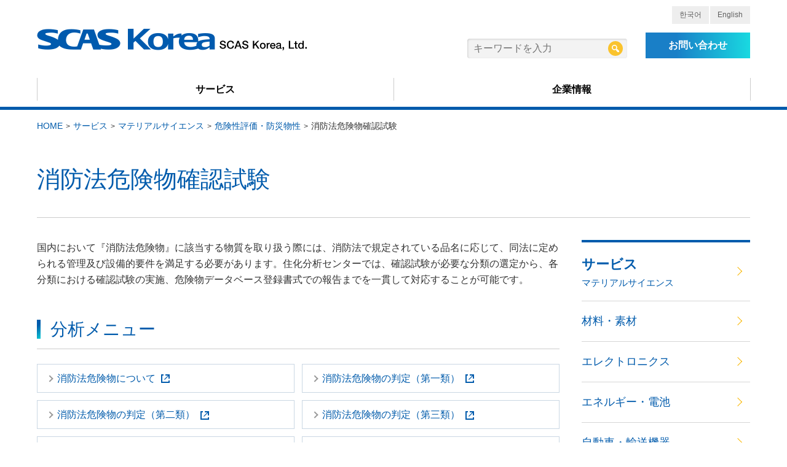

--- FILE ---
content_type: text/html; charset=utf-8
request_url: https://www.scaskorea.co.kr/jp/services/materialscience/hazard-protection/hazardous-materials/
body_size: 4975
content:
<!DOCTYPE html>
<html lang="ja">
<head>
<meta charset="UTF-8">
<title>消防法危険物確認試験｜危険性評価・防災物性｜サービス｜[韓国]　SCAS Korea, Ltd.　（SCAS韓国）</title>
<meta name="description" content="各種原材料・製品の評価・分析から、医薬品の研究開発・申請・製造・販売のステージで生じる分析試験、環境調査、リスク管理支援やコンサルタント、化学品規制の登録申請サービスを提供します。">
<meta name="viewport" content="width=device-width, shrink-to-fit=no">
<meta name="format-detection" content="telephone=no">
<meta http-equiv="X-UA-Compatible" content="IE=edge">
<link rel="canonical" href="https://www.scaskorea.co.kr/jp/services/materialscience/hazard-protection/hazardous-materials/">
<link rel="stylesheet" href="/shared/css/common.css">
<script src="/shared/js/init.js"></script>
</head>
<body>

<!-- ============== Header START ============== -->
<header class="str-header">
<div class="str-content">
<div class="logo">
<h1><a href="/jp/"><img src="/shared/images/jp/img-logo.png" srcset="/shared/images/jp/img-logo.png 1x, /shared/images/jp/img-logo@2x.png 2x" alt="SCAS Korea SCAS Korea, Ltd."></a></h1>
<a href="/jp/"><img src="/shared/images/jp/img-logo.png" srcset="/shared/images/jp/img-logo.png 1x, /shared/images/jp/img-logo@2x.png 2x" alt="SCAS Korea SCAS Korea, Ltd."></a>
<!-- /.logo --></div>

<div class="sp-menu js-sp-menu">
<div class="menu-content">
<nav class="nav-global">
<ul>
<li><a href="#nav-service" class="btn-nav-global">サービス</a>
<div id="nav-service" class="nav-global-sub">
<div class="nav-local str-content">
<div class="lyt-col of-gutter">
<div class="col">
<div class="col-inner">
<p class="hdg"><a href="/jp/services/lifescience/">ライフサイエンス・ヘルスケア</a></p>
<ul class="nav">
<li><a href="https://www.scas.co.jp/services/lifescience/pharmaceuticals/" target="_blank">医薬</a></li>
<li><a href="/jp/services/lifescience/medical-devices/">医療機器・医療材料</a></li>
<li><a href="/jp/services/lifescience/cosmetics/">化粧品</a></li>
<li><a href="https://www.scas.co.jp/services/lifescience/food/" target="_blank">食品</a></li>
<li><a href="/jp/services/lifescience/environment/">環境</a></li>
</ul>
<!-- /.col-inner --></div>
<!-- /.col --></div>

<div class="col">
<div class="col-inner">
<p class="hdg"><a href="/jp/services/materialscience/">マテリアルサイエンス</a></p>

<ul class="nav">
<li><a href="/jp/services/materialscience/raw-materials/">材料・素材</a></li>
<li><a href="/jp/services/materialscience/electronics/">エレクトロニクス</a></li>
<li><a href="/jp/services/materialscience/energy-storage/">エネルギー・電池</a></li>
<li><a href="/jp/services/materialscience/tansportation/">自動車・輸送機器</a></li>
<li><a href="/jp/services/materialscience/hazard-protection/">危険性評価・防災物性</a></li>
</ul>
<!-- /.col-inner --></div>
<!-- /.col --></div>

<div class="col">
<div class="col-inner">
<p class="hdg"><a href="/jp/services/regulatoryscience/">レギュラトリーサイエンス</a></p>

<ul class="nav">
<li><span>申請支援</span>
<ul>
<li><a href="/jp/services/regulatoryscience/application-japan/">日本</a></li>
<li><a href="/jp/services/regulatoryscience/application-eu/">EU</a></li>
<li><a href="/jp/services/regulatoryscience/application-china/">中国</a></li>
<li><a href="/jp/services/regulatoryscience/application-korea/">韓国</a></li>
<li><a href="/jp/services/regulatoryscience/application-asia/">その他アジア</a></li>
<li><a href="/jp/services/regulatoryscience/application-northamerica-oceania/">北米・オセアニア</a></li>
<li><a href="/jp/services/regulatoryscience/application-multi-region/">複数国</a></li>
</ul>
</li>
<li><a href="/jp/services/regulatoryscience/sds/">SDS作成</a></li>
<li><a href="https://www.scas.co.jp/services/regulatoryscience/toxicity/" target="_blank">安全関連試験</a></li>
</ul>
<!-- /.col-inner --></div>
<!-- /.col --></div>
<!-- /.lyt-col --></div>
<!-- /.nav-local --></div>

<div class="nav-local-sub str-content">

<p class="link-text-01 top"><a href="/jp/services/">サービストップへ</a></p>
<!-- /.nav-local-sub --></div>
<!-- /.nav-global-sub --></div>
</li>
<li><a href="#nav-company" class="btn-nav-global">企業情報</a>
<div id="nav-company" class="nav-global-sub">
<div class="nav-local str-content">

<ul class="nav">
<li><a href="/jp/company/philosophy/">経営理念</a></li>
<li><a href="/jp/company/profile/">会社概要</a></li>
<li><a href="/jp/company/business/">事業概要</a></li>
<li><a href="/jp/company/locations/">所在地案内</a></li>
</ul>
<!-- /.nav-local --></div>

<div class="nav-local-sub str-content">
<p class="link-text-01 top"><a href="/jp/company/">企業情報トップへ</a></p>
<!-- /.nav-local-sub --></div>
<!-- /.nav-global-sub --></div>
</li>
</ul>
<!-- /.nav-global --></nav>

<div class="header-nav">
<div class="header-info">
<ul class="select-lang">
<li><a href="/">한국어</a></li>
<li><a href="/en/">English</a></li>
</ul>
<!-- /.header-info --></div>

<div class="header-search">
<div class="form-search">
<form name="search_form" onsubmit="return mysearch(this);">
<input type="text" name="kw" value="" class="iSearchAssist" placeholder="キーワードを入力" id="header-search" title="サイト内検索">
<button class="btn-search"><img src="/shared/images/icon/icon-search.svg" alt="検索"></button>
<input type="hidden" name="ie" value="u">
<input type="hidden" name="temp" value="jp">
<input type="hidden" name="cond[]" value="korea">
</form>
</div>

<p><a href="/jp/contact/" class="btn-01 of-header">お問い合わせ</a></p>
<!-- /.header-search --></div>
<!-- /.header-nav --></div>
<!-- /.sp-menu --></div>
<!-- /.sp-menu-content --></div>
<!-- header -->

<!-- /.str-contents --></div>
<!-- /.str-header --></header>
<!-- ============== Header END ============== -->


<!-- ============== Main START ============== -->
<div class="str-content">
<div class="str-content-head">
<ol class="topic-path">
<li><a href="/jp/">HOME</a></li>
<li><a href="/jp/services/">サービス</a></li>
<li><a href="/jp/services/materialscience/">マテリアルサイエンス</a></li>
<li><a href="/jp/services/materialscience/hazard-protection/">危険性評価・防災物性</a></li>
<li><b>消防法危険物確認試験</b></li>
<!-- /.topic-path --></ol>

<h1 class="hdg-l1-01">消防法危険物確認試験</h1>
<!-- /.str-content-head --></div>

<div class="str-content-inner">
<main class="str-main-content">

<p>国内において『消防法危険物』に該当する物質を取り扱う際には、消防法で規定されている品名に応じて、同法に定められる管理及び設備的要件を満足する必要があります。住化分析センターでは、確認試験が必要な分類の選定から、各分類における確認試験の実施、危険物データベース登録書式での報告までを一貫して対応することが可能です。</p>

<h2 class="hdg-l2-01">分析メニュー</h2>

<ul class="link-list-02" data-col="2">
<li><a href="https://www.scas.co.jp/services/materialscience/hazard-protection/hazardous-materials/classification.html" target="_blank">消防法危険物について</a></li>
<li><a href="https://www.scas.co.jp/services/materialscience/hazard-protection/hazardous-materials/category-1.html" target="_blank">消防法危険物の判定（第一類）</a></li>
<li><a href="https://www.scas.co.jp/services/materialscience/hazard-protection/hazardous-materials/category-2.html" target="_blank">消防法危険物の判定（第二類）</a></li>
<li><a href="https://www.scas.co.jp/services/materialscience/hazard-protection/hazardous-materials/category-3.html" target="_blank">消防法危険物の判定（第三類）</a></li>
<li><a href="https://www.scas.co.jp/services/materialscience/hazard-protection/hazardous-materials/category-4.html" target="_blank">消防法危険物の判定（第四類）</a></li>
<li><a href="https://www.scas.co.jp/services/materialscience/hazard-protection/hazardous-materials/category-5.html" target="_blank">消防法危険物の判定（第五類）</a></li>
<li><a href="https://www.scas.co.jp/services/materialscience/hazard-protection/hazardous-materials/category-6.html" target="_blank">消防法危険物の判定（第六類）</a></li>
<li><a href="https://www.scas.co.jp/services/materialscience/hazard-protection/hazardous-materials/q-and-a.html" target="_blank">Q&amp;A</a></li>
<!-- /.-link-list-02 --></ul>

<!-- ============== contact START ============== -->
<div class="cmp-box-contact">
<div class="info">
<h2 class="hdg">お問い合わせ</h2>

<div class="content lyt-btn">
<p class="txt">分析・測定などのサービスに関するお問い合わせやご依頼は、お問い合わせフォームまたは電話にてお気軽にお問い合わせださい。</p>

<ul class="btn-list-01 btn">
<li><a class="btn-01 large" href="https://pages.scas.co.jp/inquiryform50.html" target="_blank">フォームから問い合わせる</a></li>
<!-- /.btn-list-01 --></ul>

<ul class="link-list-01">
<li><a href="/jp/contact/flow/">ご依頼の流れ</a></li>
<li><a href="/jp/contact/#anc-1">電話・FAXでのお問い合わせ</a></li>
<!-- /.list-link-01 --></ul>
<!-- /.content --></div>
<!-- /.info --></div>

<div class="tel">
<dl>
<dt>お電話</dt>
<dd><a href="tel:+82316052099">+82-31-605-2099</a></dd>
</dl>
<!-- /.tel --></div>
<!-- /.cmp-box-contact --></div>
<!-- ============== contact END ============== -->
</main>


<!-- ============== Sidebar START ============== -->
<div class="str-sidebar">
<nav class="nav-local">

<ul>
  <li><a href="/jp/services/lifescience/">サービス<span class="sub">ライフサイエンスヘルスケア</span></a>
  <ul>
    <li><a href="/jp/services/lifescience/medical-devices/">医療機器・医療材料</a></li>
    <li><a href="/jp/services/lifescience/cosmetics/">化粧品</a></li>
    <li><a href="/jp/services/lifescience/environment/">環境</a></li>
  </ul>
  </li>
  <li><a href="/jp/services/materialscience/">サービス<span class="sub">マテリアルサイエンス</span></a>
  <ul>
    <li><a href="/jp/services/materialscience/raw-materials/">材料・素材</a>
    <ul>
      <li><a href="/jp/services/materialscience/raw-materials/metals-ceramics/">金属、セラミックス、ガラス</a></li>
      <li><a href="/jp/services/materialscience/raw-materials/polymer-rubber/">樹脂、プラスチックス、ゴム、繊維</a></li>
      <li><a href="/jp/services/materialscience/raw-materials/chemicals/">化成品、インク、添加剤</a></li>
      <li><a href="/jp/services/materialscience/raw-materials/catalysts/">触媒、粉体、ナノ材料</a></li>
    </ul>
    </li>
    <li><a href="/jp/services/materialscience/electronics/">エレクトロニクス</a>
    <ul>
      <li><a href="/jp/services/materialscience/electronics/industrial-materials/">電子工業材料</a></li>
      <li><a href="/jp/services/materialscience/electronics/semiconductors/">半導体デバイス</a></li>
      <li><a href="/jp/services/materialscience/electronics/organic-electronics/">有機エレクトロニクス</a></li>
      <li><a href="/jp/services/materialscience/electronics/products-reliability/">実装材料・MEMS・センサー</a></li>
      <li><a href="/jp/services/materialscience/electronics/it-electronics/">IT機器</a></li>
      <li><a href="/jp/services/materialscience/electronics/cleanroom/">クリーンルーム</a></li>
    </ul>
    </li>
    <li><a href="/jp/services/materialscience/energy-storage/">エネルギー・電池</a>
    <ul>
      <li><a href="/jp/services/materialscience/energy-storage/fuel-cells/">燃料電池・水素</a></li>
      <li><a href="/jp/services/materialscience/energy-storage/photovoltaics/">太陽電池</a></li>
      <li><a href="/jp/services/materialscience/energy-storage/biomass-energy/">エネルギー・バイオマス</a></li>
    </ul>
    </li>
    <li><a href="/jp/services/materialscience/tansportation/">自動車・輸送機器</a>
    <ul>
      <li><a href="/jp/services/materialscience/tansportation/automotive-electronics/">カーエレクトロニクス</a></li>
      <li><a href="/jp/services/materialscience/tansportation/composite-materials/">複合材料・タイヤ</a></li>
    </ul>
    </li>
    <li><a href="/jp/services/materialscience/hazard-protection/">危険性評価・防災物性</a>
    <ul>
      <li><a href="/jp/services/materialscience/hazard-protection/hazardous-materials/">消防法危険物確認試験</a></li>
    </ul>
    </li>
  </ul>
  </li>
  <li><a href="/jp/services/regulatoryscience/">サービス<span class="sub">レギュラトリーサイエンス</span></a>
  <ul>
    <li><a href="/jp/services/regulatoryscience/application-japan/">申請支援（日本）</a></li>
    <li><a href="/jp/services/regulatoryscience/application-eu/">申請支援（EU）</a></li>
    <li><a href="/jp/services/regulatoryscience/application-china/">申請支援（中国）</a></li>
    <li><a href="/jp/services/regulatoryscience/application-korea/">申請支援（韓国）</a></li>
    <li><a href="/jp/services/regulatoryscience/application-asia/">申請支援（その他アジア）</a></li>
    <li><a href="/jp/services/regulatoryscience/application-northamerica-oceania/">申請支援（北米・オセアニア）</a></li>
    <li><a href="/jp/services/regulatoryscience/application-multi-region/">申請支援（複数国）</a></li>
    <li><a href="/jp/services/regulatoryscience/sds/">SDS作成</a></li>
  </ul>
  </li>
</ul>
<!-- /.nav-local --></nav>
<!-- /.str-sidebar --></div>
<!-- ============== Sidebar END ============== -->
<!-- /.str-main-inner --></div>
<!-- /.str-contents --></div>
<!-- ============== Main END ============== -->


<!-- ============== Footer START ============== -->
<footer class="str-footer">
<div class="str-content">
<p class="pagetop"><a href="#top"><span>このページのトップへ</span></a></p>

<p class="aln-pc-r aln-sp-c">SCAS Korea, Ltd 사업자등록번호 120-87-89241<br>
우13595 경기도 성남시 분당구 백현로 105로얄팰리스 하우스빌 B동 1306호<br class="sp-hide">
TEL:<a href="tel:0316057631">031-605-7631</a>（대표전화）／<a href="tel:0316052099">031-605-2099</a>（분석의뢰） mail: <a href="mailto:marketing@scaskorea.co.kr">marketing@scaskorea.co.kr</a></p>

<ul class="nav">
<li><a href="/jp/sitemap.html">サイトマップ</a></li>
<li><a href="/jp/terms/">ご利用上の注意</a></li>
</ul>

<div>
<div>
<p class="copyright">
<small class="txt">Copyright(C) 2017 SCAS Korea, Ltd.All Rights Reserved.</small>
</p>
</div>
</div>
<!-- /.str-content --></div>
<!-- /.str-footer --></footer>
<!-- ============== Footer END ============== -->


<script src="/shared/js/lib/jquery-3.2.1.min.js"></script>
<script src="/shared/js/run.js"></script>
<script type="text/javascript">
    (function() {
     var da = document.createElement('script');
     da.type = 'text/javascript'; da.async = true;
     if ('https:' == document.location.protocol) {
     da.src =  'https://rsv.dga.jp/s/scas/search_tool_n3.js';
     } else {
     da.src =  'http://cache.dga.jp/s/scas/search_tool_n3.js';
     }
     var sc  = document.getElementsByTagName('script')[0];
     sc.parentNode.insertBefore(da, sc);
     })();
</script>

<script>
  (function(i,s,o,g,r,a,m){i['GoogleAnalyticsObject']=r;i[r]=i[r]||function(){
  (i[r].q=i[r].q||[]).push(arguments)},i[r].l=1*new Date();a=s.createElement(o),
  m=s.getElementsByTagName(o)[0];a.async=1;a.src=g;m.parentNode.insertBefore(a,m)
  })(window,document,'script','https://www.google-analytics.com/analytics.js','ga');

  ga('create', 'UA-98268379-1', 'auto');
  ga('send', 'pageview');
</script>

</body>
</html>


--- FILE ---
content_type: text/css
request_url: https://www.scaskorea.co.kr/shared/css/common.css
body_size: 40972
content:
@charset "UTF-8";

/*! normalize.css v7.0.0 | MIT License | github.com/necolas/normalize.css */

/* Document
   ========================================================================== */

/**
 * 1. Correct the line height in all browsers.
 * 2. Prevent adjustments of font size after orientation changes in
 *    IE on Windows Phone and in iOS.
 */

html {
  line-height: 1.15;
  /* 2 */
  -webkit-text-size-adjust: 100%;
  /* 1 */
      -ms-text-size-adjust: 100%;
  /* 2 */
}

/* Sections
   ========================================================================== */

/**
 * Remove the margin in all browsers (opinionated).
 */

body {
  margin: 0;
}

/**
 * Add the correct display in IE 9-.
 */

article,
aside,
footer,
header,
nav,
section {
  display: block;
}

/**
 * Correct the font size and margin on `h1` elements within `section` and
 * `article` contexts in Chrome, Firefox, and Safari.
 */

h1 {
  font-size: 2em;
  margin: .67em 0;
}

/* Grouping content
   ========================================================================== */

/**
 * Add the correct display in IE 9-.
 * 1. Add the correct display in IE.
 */

figcaption,
figure,
main {
  /* 1 */
  display: block;
}

/**
 * Add the correct margin in IE 8.
 */

figure {
  margin: 1em 40px;
}

/**
 * 1. Add the correct box sizing in Firefox.
 * 2. Show the overflow in Edge and IE.
 */

hr {
  /* 1 */
  overflow: visible;
  box-sizing: content-box;
  /* 1 */
  height: 0;
  /* 2 */
}

/**
 * 1. Correct the inheritance and scaling of font size in all browsers.
 * 2. Correct the odd `em` font sizing in all browsers.
 */

pre {
  font-family: monospace, monospace;
  /* 1 */
  font-size: 1em;
  /* 2 */
}

/* Text-level semantics
   ========================================================================== */

/**
 * 1. Remove the gray background on active links in IE 10.
 * 2. Remove gaps in links underline in iOS 8+ and Safari 8+.
 */

a {
  /* 1 */
  -webkit-text-decoration-skip: objects;
  background-color: transparent;
  /* 2 */
}

/**
 * 1. Remove the bottom border in Chrome 57- and Firefox 39-.
 * 2. Add the correct text decoration in Chrome, Edge, IE, Opera, and Safari.
 */

abbr[title] {
  /* 1 */
  text-decoration: underline;
  /* 2 */
  text-decoration: underline dotted;
  border-bottom: none;
  /* 2 */
}

/**
 * Prevent the duplicate application of `bolder` by the next rule in Safari 6.
 */

b,
strong {
  font-weight: inherit;
}

/**
 * Add the correct font weight in Chrome, Edge, and Safari.
 */

b,
strong {
  font-weight: bolder;
}

/**
 * 1. Correct the inheritance and scaling of font size in all browsers.
 * 2. Correct the odd `em` font sizing in all browsers.
 */

code,
kbd,
samp {
  font-family: monospace, monospace;
  /* 1 */
  font-size: 1em;
  /* 2 */
}

/**
 * Add the correct font style in Android 4.3-.
 */

dfn {
  font-style: italic;
}

/**
 * Add the correct background and color in IE 9-.
 */

mark {
  color: #000;
  background-color: #ff0;
}

/**
 * Add the correct font size in all browsers.
 */

small {
  font-size: 80%;
}

/**
 * Prevent `sub` and `sup` elements from affecting the line height in
 * all browsers.
 */

sub,
sup {
  font-size: 75%;
  line-height: 0;
  position: relative;
  vertical-align: baseline;
}

sub {
  bottom: -.25em;
}

sup {
  top: -.5em;
}

/* Embedded content
   ========================================================================== */

/**
 * Add the correct display in IE 9-.
 */

audio,
video {
  display: inline-block;
}

/**
 * Add the correct display in iOS 4-7.
 */

audio:not([controls]) {
  display: none;
  height: 0;
}

/**
 * Remove the border on images inside links in IE 10-.
 */

img {
  border-style: none;
}

/**
 * Hide the overflow in IE.
 */

svg:not(:root) {
  overflow: hidden;
}

/* Forms
   ========================================================================== */

/**
 * 1. Change the font styles in all browsers (opinionated).
 * 2. Remove the margin in Firefox and Safari.
 */

button,
input,
optgroup,
select,
textarea {
  font-family: sans-serif;
  /* 1 */
  font-size: 100%;
  /* 1 */
  line-height: 1.15;
  /* 1 */
  margin: 0;
  /* 2 */
}

/**
 * Show the overflow in IE.
 * 1. Show the overflow in Edge.
 */

button,
input {
  /* 1 */
  overflow: visible;
}

/**
 * Remove the inheritance of text transform in Edge, Firefox, and IE.
 * 1. Remove the inheritance of text transform in Firefox.
 */

button,
select {
  /* 1 */
  text-transform: none;
}

/**
 * 1. Prevent a WebKit bug where (2) destroys native `audio` and `video`
 *    controls in Android 4.
 * 2. Correct the inability to style clickable types in iOS and Safari.
 */

button,
html [type="button"],
[type="reset"],
[type="submit"] {
  -webkit-appearance: button;
  /* 2 */
}

/**
 * Remove the inner border and padding in Firefox.
 */

button::-moz-focus-inner,
[type="button"]::-moz-focus-inner,
[type="reset"]::-moz-focus-inner,
[type="submit"]::-moz-focus-inner {
  padding: 0;
  border-style: none;
}

/**
 * Restore the focus styles unset by the previous rule.
 */

button:-moz-focusring,
[type="button"]:-moz-focusring,
[type="reset"]:-moz-focusring,
[type="submit"]:-moz-focusring {
  outline: 1px dotted ButtonText;
}

/**
 * Correct the padding in Firefox.
 */

fieldset {
  padding: .35em .75em .625em;
}

/**
 * 1. Correct the text wrapping in Edge and IE.
 * 2. Correct the color inheritance from `fieldset` elements in IE.
 * 3. Remove the padding so developers are not caught out when they zero out
 *    `fieldset` elements in all browsers.
 */

legend {
  /* 2 */
  display: table;
  box-sizing: border-box;
  /* 1 */
  max-width: 100%;
  /* 1 */
  padding: 0;
  /* 3 */
  white-space: normal;
  /* 1 */
  color: inherit;
  /* 1 */
}

/**
 * 1. Add the correct display in IE 9-.
 * 2. Add the correct vertical alignment in Chrome, Firefox, and Opera.
 */

progress {
  display: inline-block;
  /* 1 */
  vertical-align: baseline;
  /* 2 */
}

/**
 * Remove the default vertical scrollbar in IE.
 */

textarea {
  overflow: auto;
}

/**
 * 1. Add the correct box sizing in IE 10-.
 * 2. Remove the padding in IE 10-.
 */

[type="checkbox"],
[type="radio"] {
  box-sizing: border-box;
  /* 1 */
  padding: 0;
  /* 2 */
}

/**
 * Correct the cursor style of increment and decrement buttons in Chrome.
 */

[type="number"]::-webkit-inner-spin-button,
[type="number"]::-webkit-outer-spin-button {
  height: auto;
}

/**
 * 1. Correct the odd appearance in Chrome and Safari.
 * 2. Correct the outline style in Safari.
 */

[type="search"] {
  -webkit-appearance: textfield;
  /* 1 */
  outline-offset: -2px;
  /* 2 */
}

/**
 * Remove the inner padding and cancel buttons in Chrome and Safari on macOS.
 */

[type="search"]::-webkit-search-cancel-button,
[type="search"]::-webkit-search-decoration {
  -webkit-appearance: none;
}

/**
 * 1. Correct the inability to style clickable types in iOS and Safari.
 * 2. Change font properties to `inherit` in Safari.
 */

::-webkit-file-upload-button {
  /* 1 */
  font: inherit;
  -webkit-appearance: button;
  /* 2 */
}

/* Interactive
   ========================================================================== */

/*
 * Add the correct display in IE 9-.
 * 1. Add the correct display in Edge, IE, and Firefox.
 */

details,
menu {
  display: block;
}

/*
 * Add the correct display in all browsers.
 */

summary {
  display: list-item;
}

/* Scripting
   ========================================================================== */

/**
 * Add the correct display in IE 9-.
 */

canvas {
  display: inline-block;
}

/**
 * Add the correct display in IE.
 */

template {
  display: none;
}

/* Hidden
   ========================================================================== */

/**
 * Add the correct display in IE 10-.
 */

[hidden] {
  display: none;
}

/* =================================================
  Mixin
================================================= */

.topic-path:after,
.list-disc-01 > ul.of-inline:not([class^="list"]):after,
.of-inline.list-notice-01:after,
.of-inline.list-notice-02:after,
.of-inline.list-num-01:after,
.list-define-01:after,
.of-inline-02.link-list-01:after,
.of-inline-02.link-anchor-01:after,
.of-inline.link-list-01:after,
.of-inline.link-anchor-01:after {
  display: block;
  clear: both;
  content: " ";
}

/*
 hover
----------------------------*/

/*
 line-heightの単位無し数値化
 @include line-height();
 -------------------------------------*/

/*
 arrow-link
----------------------------*/

/*
 form placeholder
----------------------------*/

/*
 mediaQuery
----------------------------*/

/* =================================================
    Elements (site based)
   ================================================= */

/*
 html, body
----------------------------*/

html,
body {
  font-feature-settings: "palt" 1;
  -moz-osx-font-smoothing: unset;
  -webkit-font-smoothing: subpixel-antialiased;
  height: 100%;
  background: #fff;
}

html {
  font-size: 62.5%;
}

body {
  font-family: "ヒラギノ角ゴ ProN W3", Hiragino Kaku Gothic ProN, -apple-system, BlinkMacSystemFont, "Helvetica Neue", "Yu Gothic", YuGothic, Arial, "メイリオ", Meiryo, sans-serif;
  font-size: 1.6rem;
  line-height: 1.625;
  display: -webkit-flex;
  display: -ms-flexbox;
  display:         flex;
  -webkit-flex-direction: column;
      -ms-flex-direction: column;
          flex-direction: column;
  min-width: 1180px;
  min-height: 100%;
  margin: 0;
  word-wrap: break-word;
  color: #333;
}

[lang="ko"] body {
  font-family: -apple-system, BlinkMacSystemFont, "Helvetica Neue", "Helvetica", "Apple SD Gothic Neo", "NanumBarunGothic", "Malgun Gothic", dotum, "Lucida Grande", sans-serif;
}

[lang="zh-CN"] body {
  font-family: -apple-system, BlinkMacSystemFont, "Helvetica Neue", "Microsoft YaHei", "STSong", SimSun, sans-serif;
}

[lang="zh-tw"] body {
  font-family: -apple-system, BlinkMacSystemFont, "Helvetica Neue", "Microsoft JhengHei", "LiHei Pro Medium", MingLiU, "Apple LiGothic", sans-serif;
}

*,
*::before,
*::after {
  box-sizing: border-box;
}

/*
 block  ( except table,form-related )
----------------------------*/

/*
 * デフォルトのスタイルリセット
 */

h1,
h2,
h3,
h4,
h5,
h6,
ul,
ol,
p,
dl {
  margin: 0 0 26px;
}

.str-main-content > p + p {
  margin-top: -12px;
}

.str-main-content > p[class^="txt-hdg-"],
.str-main-content > p[class^="txt-lead-"] {
  margin-top: 0;
}

.str-main-content > p[class^="txt-hdg-"] + p,
.str-main-content > p[class^="txt-lead-"] + p {
  margin-top: 0;
}

.content > p + p {
  margin-top: -12px;
}

.content > p[class^="txt-hdg-"],
.content > p[class^="txt-lead-"] {
  margin-top: 0;
}

.content > p[class^="txt-hdg-"] + p,
.content > p[class^="txt-lead-"] + p {
  margin-top: 0;
}

/* heading */

h2 {
  font-size: 2.4rem;
  line-height: 1.42857;
  color: #333;
}

h3 {
  font-size: 2.2rem;
  line-height: 1.36364;
}

/* list */

ul,
ol {
  padding: 0;
  list-style: none;
  list-style-position: outside;
}

dd {
  margin-left: 0;
}

/*
 inline
----------------------------*/

b,
dfn,
em,
q,
small,
strong,
sub,
sup {
  font-style: normal;
}

b {
  font-weight: bold;
}

em {
  font-weight: bold;
}

strong {
  font-weight: bold;
  color: #e00000;
}

sub,
sup {
  font-size: 1.4rem;
  position: relative;
  vertical-align: baseline;
}

h3 sub,
h4 sub,
h5 sub,
h6 sub,
h3
sup,
h4
sup,
h5
sup,
h6
sup {
  font-weight: normal;
}

sub {
  top: 4px;
}

sup {
  top: -4px;
}

/* link */

a {
  text-decoration: none;
  color: #005bab;
}

a:link,
a:visited {
  text-decoration: none;
}

a:hover,
a:active,
a:focus {
  text-decoration: underline;
  color: #0074bd;
}

img {
  line-height: 1;
  width: auto;
  max-width: 100%;
  vertical-align: top;
  border: none;
}

table {
  font-size: 100%;
  width: 100%;
  margin: 0 auto 26px;
  border-collapse: collapse;
  text-align: left;
}

form {
  margin: 0;
  padding: 0;
}

label {
  margin: 0;
  padding: 0;
  cursor: pointer;
  border: none;
}

button,
label,
input[type="button"],
input[type="reset"],
input[type="submit"],
input[type="file"] {
  cursor: pointer;
}

input,
button,
select,
textarea {
  font-family: inherit;
  word-break: break-all;
}

input {
  margin: 0;
  vertical-align: middle;
  background-color: #fff;
}

input[type="text"],
input[type="password"],
input[type="tel"],
input[type="number"],
input[type="email"],
textarea,
select {
  font-size: 100%;
  box-sizing: border-box;
  width: auto;
  min-width: 0;
  min-height: 32px;
  padding: 0 10px;
     -moz-appearance: none;
  -webkit-appearance: none;
  border: 2px solid #ccc;
}

input[type="text"] ::-webkit-input-placeholder,
input[type="password"] ::-webkit-input-placeholder,
input[type="tel"] ::-webkit-input-placeholder,
input[type="number"] ::-webkit-input-placeholder,
input[type="email"] ::-webkit-input-placeholder,
textarea ::-webkit-input-placeholder,
select ::-webkit-input-placeholder {
  line-height: 1;
  height: inherit;
  vertical-align: middle;
}

input[type="text"] :-ms-input-placeholder,
input[type="password"] :-ms-input-placeholder,
input[type="tel"] :-ms-input-placeholder,
input[type="number"] :-ms-input-placeholder,
input[type="email"] :-ms-input-placeholder,
textarea :-ms-input-placeholder,
select :-ms-input-placeholder {
  line-height: 1;
  height: inherit;
  vertical-align: middle;
}

input[type="text"] ::placeholder,
input[type="password"] ::placeholder,
input[type="tel"] ::placeholder,
input[type="number"] ::placeholder,
input[type="email"] ::placeholder,
textarea ::placeholder,
select ::placeholder {
  line-height: 1;
  height: inherit;
  vertical-align: middle;
}

input[type="text"].error,
input[type="password"].error,
input[type="tel"].error,
input[type="number"].error,
input[type="email"].error,
textarea.error,
select.error {
  border-color: #c33;
  background: #fff5f5;
}

textarea {
  width: 100%;
  padding: 10px;
  resize: vertical;
}

select {
  position: relative;
  padding: 5px;
     -moz-appearance: none;
  -webkit-appearance: none;
}

select::-ms-expand {
  display: none;
}

button,
input[type="button"],
input[type="reset"],
input[type="submit"],
input[type="file"] {
  font-family: "ヒラギノ角ゴ ProN W3", Hiragino Kaku Gothic ProN, -apple-system, BlinkMacSystemFont, "Helvetica Neue", "Yu Gothic", YuGothic, Arial, "メイリオ", Meiryo, sans-serif;
  font-size: 100%;
  margin: 0;
  padding: 0;
  cursor: pointer;
  vertical-align: baseline;
  border: 0;
  background: transparent;
}

button[disabled],
input[type="button"][disabled],
input[type="reset"][disabled],
input[type="submit"][disabled],
input[type="file"][disabled] {
  cursor: default;
}

/* =================================================
    Header
   ================================================= */

.str-header {
  position: relative;
  z-index: 300;
  -webkit-flex: none;
      -ms-flex: none;
          flex: none;
  width: 100%;
  margin-bottom: 15px;
  padding-top: 46px;
  border-bottom: 5px solid #005bac;
}

[data-dir-lv="1"] .str-header {
  margin-bottom: 0;
}

[data-dir-lv="1"] .str-header .logo h1 {
  font-size: 1.4rem;
  line-height: 1;
  display: block;
  margin-bottom: 0;
}

[data-dir-lv="1"] .str-header .logo h1 + a {
  display: none;
}

.str-header-content {
  position: relative;
  max-width: 1160px;
  margin: 0 auto;
}

.str-header .logo {
  position: absolute;
}

.str-header .logo h1 {
  display: none;
}

.str-header .nav-global {
  text-align: center;
}

.str-header .nav-global > ul {
  display: -webkit-flex;
  display: -ms-flexbox;
  display:         flex;
  margin-bottom: 0;
}

.str-header .nav-global > ul > li {
  -webkit-flex: 1 1 100%;
      -ms-flex: 1 1 100%;
          flex: 1 1 100%;
  min-width: 0;
}

.str-header .nav-global > ul > li > a {
  display: -webkit-flex;
  display: -ms-flexbox;
  display:         flex;
  -webkit-align-items: center;
  -ms-flex-align: center;
          align-items: center;
  -webkit-justify-content: center;
  -ms-flex-pack: center;
          justify-content: center;
}

.str-header .btn-nav-global {
  font-weight: bold;
  position: relative;
  display: block;
  margin: 0 10px 10px;
  padding: 6px .3em 5px;
  color: #000;
  background: #fff;
}

.str-header .btn-nav-global.is-active {
  color: #fff;
  background: #005bac;
}

.str-header .btn-nav-global:hover {
  text-decoration: none;
  color: #fff;
  background: #005bac;
}

.str-header .btn-nav-global::before,
.str-header .btn-nav-global::after {
  position: absolute;
  top: 0;
  bottom: 0;
  left: -10px;
  display: block;
  width: 1px;
  height: 100%;
  margin: auto;
  content: "";
  background: #ccc;
}

.str-header .btn-nav-global::after {
  right: -11px;
  left: auto;
}

.str-header .nav-global-sub {
  font-weight: bold;
  left: 0;
  overflow: hidden;
  width: 100%;
  padding: 40px 0 0;
  text-align: left;
  border-top: 5px solid #005bac;
  background: #f3f8fe;
}

.str-header .nav-global-sub:target,
.str-header .nav-global-sub.is-opened {
  z-index: 1;
  display: block;
}

.str-header .nav-global-sub#nav-service:not([data-has-category="false"]),
.str-header .nav-global-sub#nav-technical:not([data-has-category="false"]) {
  padding-top: 94px;
}

.str-header .nav-global-sub#nav-service:not([data-has-category="false"]) .nav-local::before,
.str-header .nav-global-sub#nav-technical:not([data-has-category="false"]) .nav-local::before {
  top: 15px;
  height: calc(100% - 15px);
}

.str-header .nav-global-sub#nav-service:not([data-has-category="false"]) .nav-local .col:not(:last-child)::after,
.str-header .nav-global-sub#nav-technical:not([data-has-category="false"]) .nav-local .col:not(:last-child)::after {
  top: 40px;
}

.str-header .nav-global-sub#nav-service:not([data-has-category="false"]) .nav-local .lyt-col .hdg + .nav,
.str-header .nav-global-sub#nav-technical:not([data-has-category="false"]) .nav-local .lyt-col .hdg + .nav {
  display: block;
  padding: 0;
}

.str-header .nav-global-sub#nav-service:not([data-has-category="false"]) .nav-local .lyt-col .hdg + .nav > li,
.str-header .nav-global-sub#nav-technical:not([data-has-category="false"]) .nav-local .lyt-col .hdg + .nav > li {
  width: 100%;
}

.str-header .nav-global-sub#nav-service:not([data-has-category="false"]) .nav-local .lyt-col .hdg + .nav > li::after,
.str-header .nav-global-sub#nav-technical:not([data-has-category="false"]) .nav-local .lyt-col .hdg + .nav > li::after {
  display: none;
}

.str-header .nav-global-sub#nav-service[data-has-category] .nav-local .lyt-col .hdg + .nav,
.str-header .nav-global-sub#nav-technical[data-has-category] .nav-local .lyt-col .hdg + .nav {
  display: -webkit-flex;
  display: -ms-flexbox;
  display:         flex;
}

.str-header .nav-global-sub#nav-service[data-has-category] .nav-local .lyt-col .hdg + .nav > li,
.str-header .nav-global-sub#nav-technical[data-has-category] .nav-local .lyt-col .hdg + .nav > li {
  width: 28%;
}

.str-header .nav-global-sub#nav-service[data-has-category] .nav-local .lyt-col .hdg + .nav > li::after,
.str-header .nav-global-sub#nav-technical[data-has-category] .nav-local .lyt-col .hdg + .nav > li::after {
  display: block !important;
}

.str-header .nav-local {
  position: relative;
  margin-bottom: 32px;
}

.str-header .nav-local a:hover,
.str-header .nav-local a:focus,
.str-header .nav-local a:active {
  text-decoration: none;
  opacity: .8;
}

.str-header .nav-local::before {
  position: absolute;
  top: 0;
  display: block;
  width: 100vw;
  min-width: 1160px;
  height: 100%;
  margin-right: calc(-50vw + 50%);
  margin-left: calc(-50vw + 50%);
  content: "";
  border-bottom: 1px solid #ccc;
  background: #fff;
}

.str-header .nav-local .col {
  position: relative;
  margin-bottom: 18px;
}

.str-header .nav-local .col:not(:last-child)::after {
  position: absolute;
  top: 24px;
  right: 0;
  display: block;
  width: 1px;
  height: calc(100% - 36px);
  content: "";
  background: #ccc;
}

.str-header .nav-local .hdg {
  font-size: 2rem;
  position: relative;
  margin-top: -66px;
  margin-bottom: 40px;
  text-align: center;
}

.str-header .nav-local .hdg a {
  display: block;
  padding-left: 10px;
  color: #005bac;
}

.str-header .nav-local .hdg a::before {
  position: relative;
  top: -2px;
  display: inline-block;
  width: 10px;
  height: 10px;
  margin-right: 1em;
  content: "";
  -webkit-transform: rotate(45deg);
          transform: rotate(45deg);
  border-top: 1px solid #005bac;
  border-right: 1px solid #005bac;
}

.str-header .nav-local .nav {
  display: -webkit-flex;
  display: -ms-flexbox;
  display:         flex;
  -webkit-flex-wrap: wrap;
      -ms-flex-wrap: wrap;
          flex-wrap: wrap;
  -webkit-justify-content: space-between;
  -ms-flex-pack: justify;
          justify-content: space-between;
  margin: 0 20px;
  padding: 17px 0;
  background: #fff;
}

.str-header .nav-local .nav::after {
  display: block;
  width: 28%;
  content: "";
}

.str-header .nav-local .nav > li {
  position: relative;
  display: -webkit-flex;
  display: -ms-flexbox;
  display:         flex;
  -webkit-flex-wrap: wrap;
      -ms-flex-wrap: wrap;
          flex-wrap: wrap;
  width: 28%;
  min-width: 0;
}

.str-header .nav-local .nav > li:not(:nth-of-type(3n))::after {
  position: absolute;
  top: 0;
  right: -45px;
  display: block;
  width: 1px;
  height: 100%;
  content: "";
  background: #ccc;
}

.str-header .nav-local .nav > li > span {
  display: block;
  width: 100%;
  padding: 7px 30px 7px 0;
}

.str-header .nav-local .nav > li > a {
  position: relative;
  display: -webkit-flex;
  display: -ms-flexbox;
  display:         flex;
  -webkit-flex-wrap: wrap;
      -ms-flex-wrap: wrap;
          flex-wrap: wrap;
  -webkit-align-items: center;
  -ms-flex-align: center;
          align-items: center;
  -webkit-flex: 1 1 auto;
      -ms-flex: 1 1 auto;
          flex: 1 1 auto;
  width: 100%;
  min-width: 0;
  padding: 7px 30px 7px 4px;
  color: inherit;
}

.str-header .nav-local .nav > li > a::after {
  position: absolute;
  top: 0;
  right: .4em;
  bottom: 0;
  display: block;
  width: 10px;
  height: 10px;
  margin: auto;
  content: "";
  -webkit-transform: rotate(45deg);
          transform: rotate(45deg);
  border-top: 2px solid #f9b90b;
  border-right: 2px solid #f9b90b;
}

.str-header .nav-local .nav > li > a .sub {
  font-size: 1.4rem;
}

.str-header .nav-local .nav > li:not(:last-child) > ul {
  border-bottom: 1px solid #ccc;
}

.str-header .nav-local .nav > li > ul {
  font-size: 0;
  overflow: hidden;
  margin-top: 6px;
  margin-bottom: 10px;
  padding-bottom: 8px;
}

.str-header .nav-local .nav > li > ul > li {
  font-weight: normal;
  display: inline-block;
  min-width: 0;
  margin-right: 26px;
  margin-bottom: 10px;
}

.str-header .nav-local .nav > li > ul > li a {
  font-size: 1.6rem;
  position: relative;
  display: inline-block;
  min-width: 0;
  padding-left: 1em;
}

.str-header .nav-local .nav > li > ul > li a::before {
  position: absolute;
  top: 0;
  bottom: 0;
  left: 0;
  display: block;
  width: 8px;
  height: 8px;
  margin: auto;
  content: "";
  -webkit-transform: rotate(45deg);
          transform: rotate(45deg);
  border-top: 2px solid #ccc;
  border-right: 2px solid #ccc;
}

.str-header .nav-local-sub .nav {
  font-size: 1.3rem;
  display: -webkit-flex;
  display: -ms-flexbox;
  display:         flex;
  float: left;
  -webkit-flex: 1 1 100%;
      -ms-flex: 1 1 100%;
          flex: 1 1 100%;
  margin-top: -8px;
  margin-bottom: 0;
}

.str-header .nav-local-sub .nav > li {
  display: -webkit-flex;
  display: -ms-flexbox;
  display:         flex;
  min-width: 0;
  margin-bottom: 14px;
}

.str-header .nav-local-sub .nav > li:not(:first-child) > a {
  border-left: 0;
}

.str-header .nav-local-sub .nav > li > a {
  position: relative;
  display: -webkit-flex;
  display: -ms-flexbox;
  display:         flex;
  min-width: 0;
  padding: .3em 1em .3em 2em;
  color: #036;
  border: 1px solid #cad7e3;
  background: #fff;
}

.str-header .nav-local-sub .nav > li > a::before {
  position: absolute;
  top: 0;
  bottom: 0;
  left: .8em;
  display: block;
  width: .5em;
  height: .5em;
  margin: auto 0;
  content: "";
  -webkit-transform: rotate(45deg);
          transform: rotate(45deg);
  border-top: 2px solid #999;
  border-right: 2px solid #999;
}

.str-header .nav-local-sub .top {
  font-size: 1.5rem;
  text-align: right;
}

.str-header .nav-local-sub .top a::before {
  position: relative;
  left: -.3em;
  display: inline-block;
  width: .5em;
  height: .5em;
  margin-top: -3px;
  margin-right: .5em;
  content: "";
  -webkit-transform: rotate(45deg);
          transform: rotate(45deg);
  vertical-align: middle;
  border-top: 2px solid #999;
  border-right: 2px solid #999;
}

.str-header .btn-global-sub-close {
  font-size: 1.3rem;
  display: block;
  width: 100%;
  margin-top: 26px;
  padding: 14px;
  color: #fff;
  background: #0d6bbf;
}

.str-header .btn-global-sub-close:hover,
.str-header .btn-global-sub-close:focus,
.str-header .btn-global-sub-close:active {
  opacity: .8;
}

.str-header .btn-global-sub-close .btn-text {
  position: relative;
  display: inline-block;
  padding-left: 20px;
}

.str-header .btn-global-sub-close .btn-text::before,
.str-header .btn-global-sub-close .btn-text::after {
  position: absolute;
  top: 0;
  bottom: 0;
  left: 0;
  display: "block";
  width: 1.5rem;
  height: 2px;
  margin: auto;
  content: "";
  background: #fff;
}

.str-header .btn-global-sub-close .btn-text::before {
  -webkit-transform: rotate(45deg);
          transform: rotate(45deg);
}

.str-header .btn-global-sub-close .btn-text::after {
  -webkit-transform: rotate(-45deg);
          transform: rotate(-45deg);
}

.str-header .btn-sp-menu {
  position: absolute;
  top: 12px;
  right: 12px;
  display: none;
  overflow: hidden;
  width: 40px;
  height: 40px;
  color: #005bac;
  background: #fff;
}

.str-header .btn-sp-menu::before,
.str-header .btn-sp-menu::after {
  position: absolute;
  left: 5px;
  display: block;
  width: 30px;
  height: 2px;
  content: "";
  transition: -webkit-transform 200ms;
  transition:         transform 200ms;
  transition:         transform 200ms, -webkit-transform 200ms;
  will-change: transform;
  background: #005bac;
}

.str-header .btn-sp-menu::before {
  top: 0;
  -webkit-transform-origin: -2px 8px 0;
          transform-origin: -2px 8px 0;
}

.str-header .btn-sp-menu::after {
  top: 20px;
  -webkit-transform-origin: 8px -2px 0;
          transform-origin: 8px -2px 0;
}

.str-header .btn-sp-menu.is-active::before {
  -webkit-transform: rotate(45deg);
          transform: rotate(45deg);
}

.str-header .btn-sp-menu.is-active::after {
  -webkit-transform: rotate(-45deg);
          transform: rotate(-45deg);
}

.str-header .btn-sp-menu.is-active .btn-text::before {
  opacity: 0;
}

.str-header .btn-sp-menu .btn-text {
  font-size: 1rem;
  line-height: 1;
  position: absolute;
  bottom: 0;
  left: 0;
  display: block;
  width: 100%;
  white-space: nowrap;
}

.str-header .btn-sp-menu .btn-text::before {
  position: absolute;
  top: -20px;
  left: 5px;
  display: block;
  width: 30px;
  height: 2px;
  content: "";
  transition: opacity 150ms;
  opacity: 1;
  background: #005bac;
}

.str-header .sp-menu {
  transition: height 400ms;
  will-change: height;
}

.str-header .menu-content {
  display: -webkit-flex;
  display: -ms-flexbox;
  display:         flex;
  -webkit-flex-direction: column-reverse;
      -ms-flex-direction: column-reverse;
          flex-direction: column-reverse;
}

.str-header .btn-menu-close {
  display: none;
  width: 100%;
  padding: .5em;
  color: #fff;
  background: #0d6bbf;
}

.str-header .btn-menu-close:hover,
.str-header .btn-menu-close:focus,
.str-header .btn-menu-close:active {
  opacity: .8;
}

.str-header .btn-menu-close .btn-text {
  position: relative;
  display: inline-block;
  padding-left: 20px;
}

.str-header .btn-menu-close .btn-text::before,
.str-header .btn-menu-close .btn-text::after {
  position: absolute;
  top: 0;
  bottom: 0;
  left: 0;
  display: "block";
  width: 1.5rem;
  height: 2px;
  margin: auto;
  content: "";
  background: #fff;
}

.str-header .btn-menu-close .btn-text::before {
  -webkit-transform: rotate(45deg);
          transform: rotate(45deg);
}

.str-header .btn-menu-close .btn-text::after {
  -webkit-transform: rotate(-45deg);
          transform: rotate(-45deg);
}

.str-header .header-nav {
  display: -webkit-flex;
  display: -ms-flexbox;
  display:         flex;
  -webkit-flex-direction: column;
      -ms-flex-direction: column;
          flex-direction: column;
  -webkit-align-items: flex-end;
  -ms-flex-align: end;
          align-items: flex-end;
  margin: -36px 0 32px auto;
  text-align: right;
}

.str-header .header-nav[data-has-info="false"] .header-search {
  padding-top: 39.5px;
}

.str-header .header-info {
  display: -webkit-flex;
  display: -ms-flexbox;
  display:         flex;
  -webkit-align-items: center;
  -ms-flex-align: center;
          align-items: center;
  -webkit-justify-content: flex-end;
  -ms-flex-pack: end;
          justify-content: flex-end;
  width: 100%;
  margin-bottom: 14px;
}

.str-header .header-info a {
  color: #606060;
}

.str-header .header-info p {
  font-size: 1.8rem;
  font-weight: bold;
  position: relative;
  margin-right: 36px;
  margin-bottom: 0;
  padding-left: 24px;
}

.str-header .header-info p::before {
  position: absolute;
  top: 0;
  bottom: 0;
  left: 0;
  display: block;
  width: 1px;
  height: 12px;
  margin: auto;
  content: "";
  border-right: 1px solid #606060;
  border-left: 1px solid #dcdcdc;
}

.str-header .header-info .select-lang {
  font-size: 1.2rem;
  display: -webkit-flex;
  display: -ms-flexbox;
  display:         flex;
  margin-bottom: 0;
}

.str-header .header-info .select-lang li {
  text-align: center;
}

.str-header .header-info .select-lang li:not(:first-child) {
  margin-left: 2px;
}

.str-header .header-info .select-lang a {
  display: inline-block;
  min-width: 54px;
  padding: 5px 12px;
  background: #eee;
}

.str-header .header-search {
  display: -webkit-flex;
  display: -ms-flexbox;
  display:         flex;
  -webkit-align-items: flex-end;
  -ms-flex-align: end;
          align-items: flex-end;
          order: 1;

  -webkit-order: 1;
  -ms-flex-order: 1;
}

.str-header .header-search .form-search {
  margin-right: 30px;
}

.str-header .header-search .form-search input {
  background: #f3f3f3;
}

.str-header .header-search p {
  margin-bottom: 0;
}

[data-script-enabled="true"] .nav-global {
  background: #fff;
}

[data-script-enabled="true"] .nav-global-sub {
  position: absolute;
  display: none;
}

[data-script-enabled="true"] .btn-nav-global .btn-text {
  display: none;
}

/* =================================================
    Main
   ================================================= */

[data-dir-lv="1"] main {
  -webkit-flex: 1 0 auto;
      -ms-flex: 1 0 auto;
          flex: 1 0 auto;
}

[data-dir-lv="1"] main .str-content {
  padding: 0;
}

/*
 str-content
----------------------------*/

.str-content {
  -webkit-flex: 1 0 auto;
      -ms-flex: 1 0 auto;
          flex: 1 0 auto;
  width: 100%;
  max-width: 1180px;
  margin: 0 auto;
  padding: 0 10px;
}

.str-content > *:last-child {
  margin-bottom: 0;
}

.str-header .str-content {
  min-height: 60px;
}

[data-has-menu="false"] + .str-content {
  margin-top: 88.75px;
}

.str-content-head {
  margin-bottom: 36px;
  padding-bottom: 36px;
  border-bottom: 1px solid #ccc;
}

.str-content-head > :last-child {
  margin-bottom: 0px;
}

.str-content-inner {
  display: -webkit-flex;
  display: -ms-flexbox;
  display:         flex;
}

.str-content-inner .str-main-content {
  -webkit-flex: 0 1 100%;
      -ms-flex: 0 1 100%;
          flex: 0 1 100%;
  min-height: 100%;
}

.str-content-inner .str-main-content > :first-child {
  margin-top: 0;
}

.str-content-inner .str-main-content > :last-child {
  margin-bottom: 0px;
}

.top-section {
  margin-right: calc(50% - 50vw + 10px);
  margin-left: calc(50% - 50vw + 10px);
  padding-right: calc(50vw - 50%);
  padding-left: calc(50vw - 50%);
  border-bottom: 4px solid #005bac;
}

.top-section :last-child {
  margin-bottom: 0;
}

.topic-path {
  font-size: 1.4rem;
  margin-bottom: 51px;
}

.topic-path li {
  position: relative;
  float: left;
}

.topic-path li:not(:last-child):after {
  font-size: 1.2rem;
  display: inline-block;
  margin: 0 5px;
  content: ">";
  vertical-align: text-top;
}

.topic-path b {
  font-weight: normal;
}

/* =================================================
    side bar
   ================================================= */

/*
 str-sidebar
----------------------------*/

.str-sidebar {
  -webkit-flex: 0 0 auto;
      -ms-flex: 0 0 auto;
          flex: 0 0 auto;
  width: 310px;
  padding-left: 36px;
}

.str-sidebar .nav-local {
  margin-bottom: 40px;
  border-top: 4px solid #005bac;
}

.str-sidebar .nav-local ul {
  margin-bottom: 0;
}

.str-sidebar .nav-local a {
  position: relative;
  display: block;
}

.str-sidebar .nav-local a:hover,
.str-sidebar .nav-local a:focus,
.str-sidebar .nav-local a:active {
  text-decoration: none;
  opacity: .8;
}

.str-sidebar .nav-local > ul > li {
  margin-bottom: 0;
}

[data-script-enabled="true"] .str-sidebar .nav-local > ul > li {
  display: none;
}

.str-sidebar .nav-local > ul > li.is-current {
  display: block;
}

.str-sidebar .nav-local > ul > li > a {
  font-size: 2.2rem;
  font-weight: bold;
  line-height: 1.27273;
  position: relative;
  padding: 1em 1.5em .9em 0;
  color: #005bac;
}

.str-sidebar .nav-local > ul > li > a::after {
  position: absolute;
  top: 0;
  right: 15px;
  bottom: 0;
  display: block;
  width: 10px;
  height: 10px;
  margin: auto;
  content: "";
  -webkit-transform: rotate(45deg);
          transform: rotate(45deg);
  border-top: 1px solid #f9b90b;
  border-right: 1px solid #f9b90b;
}

.str-sidebar .nav-local > ul > li .sub {
  font-size: 1.5rem;
  font-weight: normal;
  display: block;
  margin-top: 6px;
}

.str-sidebar > .nav-local-sub ul {
  display: -webkit-flex;
  display: -ms-flexbox;
  display:         flex;
  -webkit-flex-direction: column;
      -ms-flex-direction: column;
          flex-direction: column;
  margin-bottom: 0;
}

.str-sidebar > .nav-local-sub ul > li {
  display: -webkit-flex;
  display: -ms-flexbox;
  display:         flex;
  -webkit-flex: 1 1 auto;
      -ms-flex: 1 1 auto;
          flex: 1 1 auto;
  margin-bottom: 14px;
}

.str-sidebar > .nav-local-sub ul > li > a {
  position: relative;
  display: -webkit-flex;
  display: -ms-flexbox;
  display:         flex;
  -webkit-flex: 1 1 100%;
      -ms-flex: 1 1 100%;
          flex: 1 1 100%;
  padding: .6em 1em .6em 2em;
  color: #036;
  border: 1px solid #cad7e3;
  background: #fff;
}

.str-sidebar > .nav-local-sub ul > li > a::before {
  position: absolute;
  top: 0;
  bottom: 0;
  left: 1em;
  display: block;
  width: .5em;
  height: .5em;
  margin: auto 0;
  content: "";
  -webkit-transform: rotate(45deg);
          transform: rotate(45deg);
  border-top: 2px solid #999;
  border-right: 2px solid #999;
}

.str-sidebar .nav-local > ul > li > ul {
  border-top: 1px solid #d6d6d6;
}

.str-sidebar .nav-local > ul > li > ul > li {
  border-bottom: 1px solid #d6d6d6;
}

.str-sidebar .nav-local > ul > li > ul > li > a {
  font-size: 1.8rem;
  line-height: 1.44444;
  position: relative;
  padding: 1.11111em 2em 1.11111em 0;
  color: #005bac;
}

.str-sidebar .nav-local > ul > li > ul > li > a::after {
  position: absolute;
  top: 0;
  right: 15px;
  bottom: 0;
  display: block;
  width: 10px;
  height: 10px;
  margin: auto;
  content: "";
  -webkit-transform: rotate(45deg);
          transform: rotate(45deg);
  border-top: 1px solid #f9b90b;
  border-right: 1px solid #f9b90b;
}

.str-sidebar .nav-local > ul > li > ul > li.is-current > a {
  padding-left: 20px;
  color: #fff;
  background: #005bab;
}

.str-sidebar .nav-local > ul > li > ul > li.is-current > a:after {
  border-top-color: #fff;
  border-right-color: #fff;
}

.str-sidebar .nav-local > ul > li > ul > li > ul {
  padding-left: 20px;
  border-bottom: 4px solid #2f7abd;
}

[data-script-enabled="true"] .str-sidebar .nav-local > ul > li > ul > li > ul,
.str-sidebar [data-script-enabled="true"] .nav-local > ul > li > ul > li > ul {
  display: none;
}

.str-sidebar .nav-local > ul > li > ul > li > ul.is-opened {
  display: block;
}

.str-sidebar .nav-local > ul > li > ul > li > ul > li > a {
  font-weight: bold;
  line-height: 28 / 22;
  position: relative;
  padding: 1.2em 0 1.2em 1em;
  color: #333;
}

.str-sidebar .nav-local > ul > li > ul > li > ul > li > a::after {
  position: absolute;
  top: 0;
  bottom: 0;
  left: 0;
  display: block;
  width: 7px;
  height: 7px;
  margin: auto;
  content: "";
  -webkit-transform: rotate(45deg);
          transform: rotate(45deg);
  border-top: 2px solid #999;
  border-right: 2px solid #999;
}

.str-sidebar .nav-local > ul > li > ul > li > ul > li.is-current > a {
  color: #2f7abd;
}

.str-sidebar .nav-local > ul > li > ul > li > ul > li:not(:first-child) {
  border-top: 1px solid #005bac;
}

[data-script-enabled="true"] .str-sidebar .nav-local > ul > li > ul > li > ul > li > ul,
.str-sidebar [data-script-enabled="true"] .nav-local > ul > li > ul > li > ul > li > ul {
  display: none;
}

.str-sidebar .nav-local > ul > li > ul > li > ul > li > ul.is-opened {
  display: block;
  border-top: 1px solid #005bac;
}

.str-sidebar .nav-local > ul > li > ul > li > ul > li > ul > li > a {
  font-size: 1.5rem;
  line-height: 1.46667;
  position: relative;
  padding: .6em 0 .6em 1.4em;
}

.str-sidebar .nav-local > ul > li > ul > li > ul > li > ul > li > a::after {
  position: absolute;
  top: 0;
  bottom: 0;
  left: 4px;
  display: block;
  width: 7px;
  height: 7px;
  margin: auto;
  content: "";
  -webkit-transform: rotate(45deg);
          transform: rotate(45deg);
  border-top: 2px solid #999;
  border-right: 2px solid #999;
}

.str-sidebar .nav-local > ul > li > ul > li > ul > li > ul > li.is-current > a {
  background: #ecf6ff;
}

/* =================================================
    Footer
   ================================================= */

/*
 str-footer
----------------------------*/

.str-footer {
  font-size: 1.2rem;
  position: relative;
  z-index: 200;
  -webkit-flex: none;
      -ms-flex: none;
          flex: none;
  width: 100%;
  margin-top: 120px;
  padding-top: 20px;
  border-top: 2px solid #eee;
}

.str-footer a {
  color: #333;
}

.str-footer .nav {
  line-height: 1;
  display: table;
  float: left;
  margin: 0;
  margin-bottom: 26px;
  list-style: none;
}

.str-footer .nav li {
  display: table-cell;
  padding-right: 16px;
}

.str-footer .nav li:not(:first-child) {
  padding-left: 16px;
}

.str-footer .nav li:not(:last-child) {
  border-right: 1px solid #808080;
}

.str-footer .copyright {
  text-align: right;
}

.str-footer .copyright .txt {
  display: inline-block;
}

/*
 nav-pageTop
----------------------------*/

.pagetop {
  position: absolute;
  right: 0;
  left: 0;
  width: 100%;
  max-width: 1160px;
  margin: -104px auto 0;
  text-align: right;
}

.pagetop > span {
  display: block;
}

.pagetop a {
  position: relative;
  display: inline-block;
  width: 54px;
  height: 54px;
  text-align: center;
  border-radius: 50%;
  background-color: #005bac;
}

.pagetop a::before,
.pagetop a::after {
  position: absolute;
  right: 0;
  bottom: 0;
  left: 0;
  display: block;
  margin: auto;
  content: "";
}

.pagetop a::before {
  top: 28px;
  width: 20px;
  height: 20px;
  -webkit-transform: rotate(-135deg);
          transform: rotate(-135deg);
  border-right: 4px solid #fff;
  border-bottom: 4px solid #fff;
}

.pagetop a::after {
  bottom: 9px;
  width: 30px;
  height: 4px;
  background: #005bac;
}

.pagetop a > span {
  position: relative;
  display: inline-block;
  overflow: hidden;
  width: 24px;
  height: 2px;
  margin: 0 auto;
  margin-top: 17px;
}

.pagetop a > span::before {
  display: block;
  width: 24px;
  height: 2px;
  content: "";
  background: #fff;
}

[data-script-enabled] .pagetop {
  transition: opacity 800ms;
  pointer-events: none;
  opacity: 0;
}

[data-script-enabled] .pagetop.is-fixed {
  position: fixed;
  bottom: -40px;
}

[data-script-enabled] .pagetop.is-fixed a {
  top: -100px;
}

[data-script-enabled] .pagetop.is-show {
  opacity: 1;
}

[data-script-enabled] .pagetop.is-show a {
  pointer-events: auto;
}

/* =================================================
    Heading
   ================================================= */

/*
 hdg-l1-01
----------------------------*/

.hdg-l1-01 {
  font-size: 3.8rem;
  font-weight: normal;
  line-height: 1.34211;
  position: relative;
  margin: 30px 0 36px;
  color: #005bac;
}

.hdg-l1-01 > span {
  font-size: 2.2rem;
  line-height: 1;
  position: relative;
  margin-left: 20px;
  padding-left: 20px;
  vertical-align: baseline;
}

.hdg-l1-01 > span::before {
  position: absolute;
  top: 3px;
  left: 0;
  display: block;
  width: 2px;
  height: 2rem;
  content: "";
  background: #005bac;
}

[data-dir-lv="2"] .hdg-l1-01 {
  font-size: 5.2rem;
  margin-top: 0;
  margin-bottom: 2.1rem;
}

.hdg-l1-01.of-service {
  font-size: 4.4rem;
  font-size: 5.2rem;
  line-height: 1.15909;
}

/*
 hdg-l2-01
----------------------------*/

.hdg-l2-01 {
  font-size: 2.8rem;
  font-weight: normal;
  position: relative;
  margin: 48px 0 24px;
  padding: 0 0 12px 22px;
  color: #005bac;
  border-bottom: 1px solid #ccc;
}

.hdg-l2-01::before {
  position: absolute;
  top: 4px;
  left: 0;
  width: 6px;
  height: calc(100% - 20px);
  content: "";
  background: linear-gradient(135deg, #005bac 0%, #005bac 30%, #0ecfd6 100%);
}

[data-dir-lv="1"] .hdg-l2-01 {
  font-size: 3.6rem;
  font-weight: bold;
  line-height: 1.61111;
  padding-left: 0;
  text-align: center;
  border: 0;
}

[data-dir-lv="1"] .hdg-l2-01::before {
  display: none;
}

[data-dir-lv="1"] .hdg-l2-01 > span {
  font-size: 1.4rem;
  font-weight: normal;
  display: block;
  color: #333;
}

/*
 hdg-l2-02
----------------------------*/

.hdg-l2-02 {
  font-size: 2.4rem;
  font-weight: bold;
  line-height: 1.5;
  margin: 30px 0 40px;
}

/*
 hdg-l3-01
----------------------------*/

.hdg-l3-01 {
  font-size: 2rem;
  font-weight: normal;
  line-height: 1.3;
  margin: 24px 0;
  padding: 10px 20px;
  color: #005bac;
  background: #f6f6f6;
}

/*
 hdg-l4-01
----------------------------*/

.hdg-l4-01,
.txt-hdg-01 {
  font-size: 1.8rem;
  font-weight: bold;
  line-height: 1.44444;
  margin: 24px 0 16px;
  color: #333;
}

.hdg-l5-01 {
  font-size: 1.6rem;
  font-weight: bold;
  line-height: 1.5;
  margin: 24px 0 16px;
  color: #333;
}

/* =================================================
    Text
   ================================================= */

.txt-strong {
  color: #e00000;
}

.label-new {
  font-size: 1.4rem;
  font-weight: normal;
  line-height: 1;
  margin-right: 10px;
  color: #e00000;
}

.label-require {
  margin-right: 6px;
  padding: 2px 4px;
  color: #fff;
  background: #c33;
}

.label-old {
  font-size: 1.2rem;
  font-weight: normal;
  line-height: 1;
  display: inline-block;
  min-width: 3em;
  margin: 0 5px;
  margin-right: 10px;
  padding: 3px 4px;
  text-align: center;
  vertical-align: text-top;
  color: #fff;
  border-radius: 2px;
  background: #999;
}

.txt-lead-01 {
  font-size: 1.8rem;
  font-weight: bold;
  line-height: 1.55556;
  margin-bottom: 26px;
  color: #333;
}

.txt-lead-02 {
  font-size: 2.8rem;
  font-weight: bold;
  line-height: 1.35714;
  margin-bottom: 26px;
  color: #333;
}

.txt-lead-03 {
  font-size: 2.4rem;
  font-weight: bold;
  line-height: 1.5;
  margin: 30px 0 40px;
}

/* =================================================
    button
   ================================================= */

.btn-01,
.btn-02 {
  min-height: 60px;
  padding: 8px 40px 8px 20px;
  cursor: pointer;
  text-align: center;
  text-decoration: none;
}

.btn-01:hover,
.btn-02:hover,
.btn-01:focus,
.btn-02:focus,
.btn-01:active,
.btn-02:active {
  text-decoration: none;
  opacity: .8;
}

.large.btn-01,
.large.btn-02 {
  min-height: 80px;
}

.btn-01[disabled],
.btn-02[disabled] {
  cursor: default;
  pointer-events: none;
  border: none;
  background: rgba(204, 204, 204, .9);
}

.btn-01 {
  font-size: 1.8rem;
  font-weight: bold;
  position: relative;
  display: -webkit-flex;
  display: -ms-flexbox;
  display:         flex;
  -webkit-align-items: center;
  -ms-flex-align: center;
          align-items: center;
  -webkit-justify-content: center;
  -ms-flex-pack: center;
          justify-content: center;
  width: 100%;
  min-width: 306px;
  max-width: 580px;
  margin: 0 auto;
  padding-right: 40px;
  text-align: center;
  color: #fff;
  background: linear-gradient(to right, rgba(0, 114, 194, .9) 30%, rgba(0, 213, 221, .9) 100%);
}

.btn-01:hover,
.btn-01:focus,
.btn-01:active {
  color: #fff;
}

button.btn-01 {
  display: inline-block;
  text-align: center;
}

button.btn-01 > span {
  display: -webkit-flex;
  display: -ms-flexbox;
  display:         flex;
  -webkit-align-items: center;
  -ms-flex-align: center;
          align-items: center;
  -webkit-justify-content: center;
  -ms-flex-pack: center;
          justify-content: center;
  -webkit-flex: 1 1 100%;
      -ms-flex: 1 1 100%;
          flex: 1 1 100%;
}

.btn-01::after {
  position: absolute;
  top: 0;
  right: 20px;
  bottom: 0;
  display: block;
  width: 10px;
  height: 10px;
  margin: auto;
  content: "";
  -webkit-transform: rotate(45deg);
          transform: rotate(45deg);
  border-top: 2px solid #fff;
  border-right: 2px solid #fff;
}

.btn-01.of-header {
  font-size: 1.6rem;
  min-width: 170px;
  height: auto;
  min-height: auto;
  min-height: initial;
  padding: 8px 12px;
}

.btn-01.of-header::after {
  display: none;
}

.btn-02 {
  font-size: 1.8rem;
  font-weight: bold;
  position: relative;
  display: -webkit-flex;
  display: -ms-flexbox;
  display:         flex;
  -webkit-align-items: center;
  -ms-flex-align: center;
          align-items: center;
  -webkit-justify-content: center;
  -ms-flex-pack: center;
          justify-content: center;
  width: 100%;
  min-width: 140px;
  margin: 0 auto;
  padding-left: 40px;
  text-align: center;
  color: #333;
  border: 1px solid #ccc;
  background: #e7e7e7;
}

.btn-02:hover,
.btn-02:focus,
.btn-02:active {
  color: #333;
}

button.btn-02 {
  display: inline-block;
  text-align: center;
}

button.btn-02 > span {
  display: -webkit-flex;
  display: -ms-flexbox;
  display:         flex;
  -webkit-align-items: center;
  -ms-flex-align: center;
          align-items: center;
  -webkit-justify-content: center;
  -ms-flex-pack: center;
          justify-content: center;
  -webkit-flex: 1 1 100%;
      -ms-flex: 1 1 100%;
          flex: 1 1 100%;
}

.btn-02::before {
  position: absolute;
  top: 0;
  bottom: 0;
  left: 20px;
  display: block;
  width: 10px;
  height: 10px;
  margin: auto;
  content: "";
  -webkit-transform: rotate(45deg);
          transform: rotate(45deg);
  border-bottom: 2px solid #333;
  border-left: 2px solid #333;
}

.btn-list-01 {
  display: -webkit-flex;
  display: -ms-flexbox;
  display:         flex;
  -webkit-justify-content: center;
  -ms-flex-pack: center;
          justify-content: center;
  margin-right: -1.2rem;
  margin-left: -1.2rem;
  text-align: center;
}

.btn-list-01 > li {
  display: -webkit-flex;
  display: -ms-flexbox;
  display:         flex;
  -webkit-flex: 1 1 auto;
      -ms-flex: 1 1 auto;
          flex: 1 1 auto;
  width: 100%;
  padding: 0 1.2rem;
}

.btn-list-01 > li > a {
  display: -webkit-flex;
  display: -ms-flexbox;
  display:         flex;
  -webkit-justify-content: center;
  -ms-flex-pack: center;
          justify-content: center;
}

.btn-list-01.of-course > li {
  -webkit-flex: 0 0 auto;
      -ms-flex: 0 0 auto;
          flex: 0 0 auto;
  width: auto;
}

/* =================================================
    List
   ================================================= */

/*
 ul base settings
----------------------------*/

.list-disc-01 > ul:not([class^="list"]),
.list-notice-01,
.list-notice-02,
.list-num-01 {
  margin-bottom: 26px;
  list-style: none;
  color: #333;
}

.list-disc-01 > ul:not([class^="list"]) > li,
.list-notice-01 > li,
.list-notice-02 > li,
.list-num-01 > li {
  position: relative;
  margin-bottom: 6px;
  padding-left: 1.3em;
  text-align: left;
}

.list-disc-01 > ul:not([class^="list"]) > li:last-child,
.list-notice-01 > li:last-child,
.list-notice-02 > li:last-child,
.list-num-01 > li:last-child {
  margin-bottom: 0;
}

.list-disc-01 > ul:not([class^="list"]) > li::before,
.list-notice-01 > li::before,
.list-notice-02 > li::before,
.list-num-01 > li::before,
.list-disc-01 > ul:not([class^="list"]) > li > .mark,
.list-notice-01 > li > .mark,
.list-notice-02 > li > .mark,
.list-num-01 > li > .mark {
  position: absolute;
  left: 0;
  display: inline-block;
  width: 1.2em;
  content: "";
  text-align: center;
  vertical-align: middle;
}

.list-disc-01 > ul:not([class^="list"]) > li > :last-child,
.list-notice-01 > li > :last-child,
.list-notice-02 > li > :last-child,
.list-num-01 > li > :last-child {
  margin-bottom: 0;
}

.list-disc-01 > ul:not([class^="list"]) > li > ul,
.list-notice-01 > li > ul,
.list-notice-02 > li > ul,
.list-num-01 > li > ul,
.list-disc-01 > ul:not([class^="list"]) > li > ol,
.list-notice-01 > li > ol,
.list-notice-02 > li > ol,
.list-num-01 > li > ol {
  margin-top: 6px;
}

.list-disc-01 > ul.strong:not([class^="list"]),
.strong.list-notice-01,
.strong.list-notice-02,
.strong.list-num-01 {
  color: #e00000;
}

.list-disc-01 > ul.of-inline:not([class^="list"]),
.list-disc-01 > ul.of-inline-02.link-list-01:not([class^="list"]),
.list-disc-01 > ul.of-inline-02.link-anchor-01:not([class^="list"]),
.of-inline.list-notice-01,
.list-notice-01.of-inline-02.link-list-01,
.list-notice-01.of-inline-02.link-anchor-01,
.of-inline.list-notice-02,
.list-notice-02.of-inline-02.link-list-01,
.list-notice-02.of-inline-02.link-anchor-01,
.of-inline.list-num-01,
.list-num-01.of-inline-02.link-list-01,
.list-num-01.of-inline-02.link-anchor-01 {
  margin-left: -20px;
}

.list-disc-01 > ul.of-inline:not([class^="list"]) > li,
.list-disc-01 > ul.of-inline-02.link-list-01:not([class^="list"]) > li,
.list-disc-01 > ul.of-inline-02.link-anchor-01:not([class^="list"]) > li,
.of-inline.list-notice-01 > li,
.list-notice-01.of-inline-02.link-list-01 > li,
.list-notice-01.of-inline-02.link-anchor-01 > li,
.of-inline.list-notice-02 > li,
.list-notice-02.of-inline-02.link-list-01 > li,
.list-notice-02.of-inline-02.link-anchor-01 > li,
.of-inline.list-num-01 > li,
.list-num-01.of-inline-02.link-list-01 > li,
.list-num-01.of-inline-02.link-anchor-01 > li {
  float: left;
  margin-left: 20px;
}

/*
 list-disc-01
----------------------------*/

.list-disc-01 {
  margin-bottom: 26px;
}

.list-disc-01 > ul:not([class^="list"]) {
  font-size: 1.6rem;
  margin-bottom: 0;
}

.list-disc-01 > ul:not([class^="list"]) > li::before {
  top: .5em;
  left: .1em;
  width: 6px;
  height: 6px;
  margin-top: 1px;
  border-radius: 3px;
  background: #999;
}

.list-disc-01 > ul:not([class^="list"]) > li > ul {
  font-size: 1.3rem;
  margin-bottom: 0;
}

/*
 list-notice-01
----------------------------*/

.list-notice-01 {
  font-size: 1.4rem;
}

.list-notice-01 > li {
  margin-bottom: 4px;
}

.table-01 + .list-notice-01 {
  margin-top: -12px;
}

/*
 list-notice-02
----------------------------*/

.list-notice-02 {
  font-size: 1.4rem;
}

.list-notice-02 > li {
  margin-bottom: 4px;
}

.list-notice-02 > li > .mark {
  width: 3em;
}

.table-01 + .list-notice-02 {
  margin-top: -12px;
}

/*
 list-num-01
----------------------------*/

.list-num-01 {
  counter-reset: num;
}

ol.list-num-01 > li::before {
  content: counter(num) ".";
  counter-increment: num;
}

.list-num-01 > li > .mark::after {
  position: absolute;
  top: 0;
  display: inline-block;
  content: ".";
}

.list-num-01 > li:nth-child(n+10) {
  padding-left: 1.8em;
}

.list-num-01 > li:nth-child(n+10)::before {
  width: 1.6em;
  text-align: right;
}

/*
 mod-listManual
----------------------------*/

.mod-listManual {
  display: table;
  margin-bottom: 26px;
  border-collapse: collapse;
}

.mod-listManual > li > * {
  display: table-cell;
  text-align: left;
}

.mod-listManual > li > * > *:last-child {
  margin-bottom: 0;
}

.mod-listManual > li > .mark {
  padding: 0 10px 0 0;
  white-space: pre;
}

.mod-listManual > li > .content {
  word-break: break-all;
}

.mod-box .mod-listManual > li > .content {
  background-color: transparent;
}

/*
 dl base settings
----------------------------*/

.list-define-01,
.list-define-02 {
  margin-bottom: 26px;
}

.list-define-01 dt,
.list-define-02 dt {
  font-weight: bold;
}

.list-define-01 :last-child,
.list-define-02 :last-child {
  margin-bottom: 0;
}

/*
 list-define-01
----------------------------*/

.list-define-01 {
  font-size: 1.4rem;
}

.list-define-01 > dt {
  float: left;
  clear: both;
  margin-right: 0;
}

.list-define-01 > dt:not(:first-of-type) {
  margin-top: 5px;
}

.list-define-01 > dt:after {
  display: inline-block;
  margin: 0 5px;
  content: "：";
}

.list-define-01 > dd {
  float: left;
}

.list-define-01 > dd:not(:first-of-type) {
  margin-top: 5px;
}

/*
 list-define-02
----------------------------*/

.list-define-02 > dd + dt {
  margin-top: 6px;
}

.list-define-02 dt {
  margin-right: 20px;
  margin-bottom: 6px;
}

/*
 list-info-01
----------------------------*/

.list-info-01 {
  margin-bottom: 26px;
}

.list-info-01 .list {
  margin-top: -8px;
}

.list-info-01 .list > li {
  padding: 10px 0;
  border-bottom: 1px solid #ccc;
}

.list-info-01 .list > li.is-hidden {
  display: none;
}

.list-info-01 .list > li a {
  display: table;
  text-decoration: none;
}

.list-info-01 .list > li a:hover .txt,
.list-info-01 .list > li a:focus .txt,
.list-info-01 .list > li a:active .txt {
  text-decoration: underline;
}

.list-info-01 .list .data {
  display: table-cell;
  min-width: 94px;
  white-space: nowrap;
  color: #fff;
}

.list-info-01 .list .data > .id {
  line-height: 1;
  display: inline-block;
  min-width: 70px;
  padding: 7px 4px;
  text-align: center;
  background: #005bac;
}

.list-info-01 .list .data > .id > span {
  font-size: 1.3rem;
}

.list-info-01 .list .data > :first-child {
  margin-right: 20px;
}

.list-info-01 .list .data > :nth-child(2n) {
  margin-right: 10px;
}

.list-info-01 .list .data > :nth-child(3n) {
  margin-right: 24px;
}

.list-info-01 .list .data > .date {
  font-size: 1.3rem;
  line-height: 1;
  color: #333;
}

.list-info-01 .list .data > .label {
  font-size: 1.3rem;
  line-height: 1;
  color: #c33;
}

.list-info-01 .list .data > .fields {
  font-size: 1.3rem;
  line-height: 1;
  margin-right: 20px;
  color: #333;
}

.list-info-01 .list .txt {
  display: table-cell;
}

.list-info-01 .more {
  font-size: 1.8rem;
  margin-bottom: 32px;
  padding: 12px;
  background: #f6f6f6;
}

.list-info-01 .more .btn-more {
  position: relative;
  width: 100%;
  padding: 10px;
  color: #005bac;
  border: 1px solid #005bac;
  background: #fff;
}

.list-info-01 .more .btn-more::after {
  display: inline-block;
  width: .5em;
  height: .5em;
  margin-top: -.5em;
  margin-left: 1em;
  content: "";
  -webkit-transform: rotate(45deg);
          transform: rotate(45deg);
  vertical-align: middle;
  border-right: 2px solid #005bac;
  border-bottom: 2px solid #005bac;
}

.list-info-01.of-block .list > li {
  display: block;
}

.list-info-01.of-block .list > li a {
  display: block;
}

.list-info-01.of-block .list .data {
  display: block;
}

.list-info-01.of-block .list .txt {
  display: block;
}

/*
 .list-news-01
----------------------------*/

.list-news-01 {
  margin-bottom: 26px;
  border-top: 1px solid #ccc;
}

.list-news-01 > li {
  border-bottom: 1px solid #ccc;
}

.list-news-01 > li > .content {
  position: relative;
  display: -webkit-flex;
  display: -ms-flexbox;
  display:         flex;
  padding: 24px 0;
}

.list-news-01 > li > a.content:hover,
.list-news-01 > li > a.content:focus,
.list-news-01 > li > a.content:active {
  text-decoration: none;
}

.list-news-01 > li > a.content:hover .hdg,
.list-news-01 > li > a.content:focus .hdg,
.list-news-01 > li > a.content:active .hdg {
  color: inherit;
}

.list-news-01 > li > a.content .txt {
  padding-right: 60px;
}

.list-news-01 > li > a.content .txt::after {
  position: absolute;
  top: 0;
  right: 0;
  bottom: 0;
  left: auto;
  display: block;
  width: 9px;
  height: 9px;
  margin: auto;
  content: "";
  -webkit-transform: rotate(45deg);
          transform: rotate(45deg);
  border-top: 2px solid #f9b90b;
  border-right: 2px solid #f9b90b;
}

.list-news-01 > li .hdg {
  font-size: 1.8rem;
  font-weight: bold;
  margin-bottom: 4px;
  color: #000;
}

.list-news-01 > li .txt {
          order: 1;
  -webkit-flex: 1 1 0%;
      -ms-flex: 1 1 0%;
          flex: 1 1 0%;

  -webkit-order: 1;
  -ms-flex-order: 1;
}

.list-news-01 > li .txt .date {
  font-size: 1.4rem;
  line-height: 1;
  margin-bottom: 6px;
  color: #333;
}

.list-news-01 > li .txt > :last-child {
  margin-bottom: 0;
}

.list-news-01 > li .img {
  margin-right: 24px;
}

.list-news-01 > li .img > img {
  padding: 4px;
  border: 1px solid #ccc;
}

/*
 list-author
----------------------------*/

.list-author {
  font-size: 1.4rem;
  margin: 20px 0;
  padding-top: 10px;
  border-top: 1px solid #ccc;
}

.list-author dt {
  margin-right: 20px;
}

/*
 list-book-info
----------------------------*/

.list-book-info {
  margin-bottom: 20px;
}

.list-book-info dl {
  margin-bottom: 0;
}

.list-book-info dl > * {
  display: inline-block;
}

.list-book-info .date {
  font-size: 1.4rem;
  margin-bottom: 10px;
}

.list-book-info .date dt {
  margin-right: 10px;
}

.list-book-info .theme {
  font-size: 1.8rem;
}

.list-book-info .theme dt {
  margin-right: 20px;
}

.list-book-info .theme dd {
  font-weight: bold;
}

.list-step-01 {
  display: -webkit-flex;
  display: -ms-flexbox;
  display:         flex;
}

.list-step-01 > li {
  font-weight: bold;
  position: relative;
  display: -webkit-flex;
  display: -ms-flexbox;
  display:         flex;
  -webkit-align-items: center;
  -ms-flex-align: center;
          align-items: center;
  -webkit-justify-content: center;
  -ms-flex-pack: center;
          justify-content: center;
  width: 100%;
  margin: 0 20px;
  padding: 10px;
  text-align: center;
  color: #fff;
  background: #005bab;
}

.list-step-01 > li:not(:last-child)::after {
  position: absolute;
  top: 0;
  right: -32px;
  bottom: 0;
  display: block;
  width: 0;
  height: 0;
  margin: auto;
  content: "";
  border: 8px solid transparent;
  border-left-width: 10px;
  border-left-color: #ccc;
}

.list-flow-01 {
  margin-bottom: 60px;
}

.list-flow-01 > li:first-child > :first-child {
  margin-top: 0;
}

.list-flow-01 > li:not(:last-child) {
  position: relative;
  padding-bottom: 10px;
  border-bottom: 1px solid #005bac;
}

.list-flow-01 > li:not(:last-child)::before {
  position: absolute;
  right: 0;
  bottom: -19px;
  left: 0;
  display: block;
  width: 38px;
  height: 38px;
  margin: auto;
  content: "";
  border: 3px solid #fff;
  border-radius: 50%;
  background: #005bac;
}

.list-flow-01 > li:not(:last-child)::after {
  position: absolute;
  right: 0;
  bottom: -14px;
  left: 0;
  display: block;
  width: 0;
  height: 0;
  margin: auto;
  content: "";
  border: 7px solid transparent;
  border-top-width: 12px;
  border-top-color: #fff;
}

/**

    @links
--------------------------------------------------------
    module/_links.scss
-------------------------------------------------------- */

a:hover img,
a:focus img,
a:active img {
  opacity: .7;
}

a img[src*="icon-"] {
  margin-right: 5px;
  margin-left: 5px;
  vertical-align: middle;
}

a[href^="tel:"] {
  text-decoration: none;
  color: inherit;
}

/*
 link-to-top
----------------------------*/

.link-to-top,
.link-txt {
  padding-top: 12px;
  text-align: right;
  border-top: 1px solid #ccc;
}

.link-to-top a::before,
.link-txt a::before {
  position: relative;
  left: -.3em;
  display: inline-block;
  width: .5em;
  height: .5em;
  margin-top: -3px;
  margin-right: .5em;
  content: "";
  -webkit-transform: rotate(45deg);
          transform: rotate(45deg);
  vertical-align: middle;
  border-top: 2px solid #999;
  border-right: 2px solid #999;
}

.table-01 + .link-to-top,
.table-01 + .link-txt {
  margin-top: -12px;
}

.link-txt {
  text-align: right;
  border-top: 0;
}

/*
 list-link
----------------------------*/

.link-list-01,
.link-anchor-01 {
  margin-bottom: 26px;
  padding-left: 1.3em;
}

.link-list-01 > li,
.link-anchor-01 > li {
  margin-bottom: 3px;
}

.link-list-01 > li .sub,
.link-anchor-01 > li .sub {
  font-size: 1.4rem;
  display: block;
}

.link-list-01 > li > ul,
.link-anchor-01 > li > ul {
  margin: 4px 4px 0;
}

.link-list-01 > li > a,
.link-anchor-01 > li > a {
  position: relative;
  text-decoration: none;
}

.link-list-01 > li > a:hover,
.link-anchor-01 > li > a:hover,
.link-list-01 > li > a:focus,
.link-anchor-01 > li > a:focus,
.link-list-01 > li > a:active,
.link-anchor-01 > li > a:active {
  text-decoration: underline;
}

.link-list-01 > li > a::before,
.link-anchor-01 > li > a::before {
  position: absolute;
  top: .35em;
  display: inline-block;
  content: "";
  vertical-align: middle;
}

.link-list-01 > li .of-inline,
.link-anchor-01 > li .of-inline,
.link-list-01 > li .of-inline-02.link-list-01,
.link-anchor-01 > li .of-inline-02.link-list-01,
.link-list-01 > li .of-inline-02.link-anchor-01,
.link-anchor-01 > li .of-inline-02.link-anchor-01,
.link-list-01 > li .of-inline-02,
.link-anchor-01 > li .of-inline-02 {
  margin-bottom: 0;
}

.link-list-01 > li .of-inline > li,
.link-anchor-01 > li .of-inline > li,
.link-list-01 > li .of-inline-02.link-list-01 > li,
.link-anchor-01 > li .of-inline-02.link-list-01 > li,
.link-list-01 > li .of-inline-02.link-anchor-01 > li,
.link-anchor-01 > li .of-inline-02.link-anchor-01 > li,
.link-list-01 > li .of-inline-02 > li,
.link-anchor-01 > li .of-inline-02 > li {
  margin-bottom: 15px;
}

.of-inline-02.link-list-01,
.of-inline-02.link-anchor-01,
.of-inline.link-list-01,
.of-inline.link-anchor-01 {
  margin: 4px 0 26px -40px;
}

.of-inline-02.link-list-01 > li,
.of-inline-02.link-anchor-01 > li,
.of-inline.link-list-01 > li,
.of-inline.link-anchor-01 > li {
  float: left;
  margin-left: 40px;
}

.of-inline-02.link-list-01,
.of-inline-02.link-anchor-01 {
  margin: 4px 0 26px -50px;
}

.of-inline-02.link-list-01 > li,
.of-inline-02.link-anchor-01 > li {
  margin-left: 54px;
}

.link-list-01 > :last-child,
.link-anchor-01 > :last-child {
  margin-bottom: 0;
}

.table-01 + .link-list-01,
.table-01 + .link-anchor-01 {
  margin-top: -12px;
}

/*
 link-list-01
----------------------------*/

.link-list-01 > li > a::before {
  left: -1.2em;
  width: .5em;
  height: .5em;
  margin-left: -3px;
  -webkit-transform: rotate(45deg);
          transform: rotate(45deg);
  border-top: 2px solid #999;
  border-right: 2px solid #999;
}

.link-list-01 > li > span {
  display: block;
  margin: 6px 0 4px -.5em;
}

.link-list-02 {
  display: -webkit-flex;
  display: -ms-flexbox;
  display:         flex;
  margin: -1.2rem -.6rem 2rem;
}

.link-list-02 > li {
  display: -webkit-flex;
  display: -ms-flexbox;
  display:         flex;
  -webkit-flex-wrap: wrap;
      -ms-flex-wrap: wrap;
          flex-wrap: wrap;
  -webkit-flex: 1 1 auto;
      -ms-flex: 1 1 auto;
          flex: 1 1 auto;
  margin-bottom: 0;
  padding: 1.2rem .6rem 0;
}

.link-list-02 > li > a {
  position: relative;
  display: -webkit-flex;
  display: -ms-flexbox;
  display:         flex;
  -webkit-flex-direction: row;
      -ms-flex-direction: row;
          flex-direction: row;
  -webkit-align-items: center;
  -ms-flex-align: center;
          align-items: center;
  -webkit-flex: 1 1 100%;
      -ms-flex: 1 1 100%;
          flex: 1 1 100%;
  padding: .6em 1em .6em 2em;
  border: 1px solid #cad7e3;
}

.link-list-02 > li > a::before {
  position: absolute;
  top: 0;
  bottom: 0;
  left: 1em;
  display: block;
  width: .5em;
  height: .5em;
  margin: auto 0;
  content: "";
  -webkit-transform: rotate(45deg);
          transform: rotate(45deg);
  border-top: 2px solid #999;
  border-right: 2px solid #999;
}

.link-list-02 > li > span {
  display: block;
  width: 100%;
  padding: .4em 2em .8em .4em;
}

.link-list-02 > li > span + ul {
  font-size: 1.3rem;
  margin-bottom: 16px;
  margin-left: 16px;
  padding-bottom: 20px;
}

.link-list-02 > li > span + ul.of-inline-02 {
  position: relative;
  margin: -16px 0 0 -42px;
  padding-bottom: 0;
}

.link-list-02 > li > span + ul.of-inline-02 > li {
  margin-top: 15px;
}

.link-list-02[data-col="1"] > li {
  width: 100%;
}

.link-list-02[data-col="2"] > li {
  width: 50%;
}

.link-list-02[data-col="3"] > li {
  width: 33.33333%;
}

.link-list-02[data-col="4"] > li {
  width: 25%;
}

.link-list-02[data-col="5"] > li {
  width: 20%;
}

.link-list-02[data-col] {
  -webkit-flex-wrap: wrap;
      -ms-flex-wrap: wrap;
          flex-wrap: wrap;
}

.link-list-02[data-col] > li {
  -webkit-flex: 0 1 auto;
      -ms-flex: 0 1 auto;
          flex: 0 1 auto;
}

.link-list-03 > li > ul > ul {
  margin: 0 4px 12px;
}

.link-list-03 > li > span {
  display: block;
  padding: .7em 2em .7em .7em;
}

.link-list-03 > li > span + ul {
  font-size: 1.3rem;
  margin-bottom: 16px;
  margin-left: 16px;
  padding-bottom: 20px;
}

.link-list-03 > li > span + ul.of-inline-02 {
  position: relative;
  margin: -15px 0 16px -36px;
  padding-bottom: 20px;
}

.link-list-03 > li > span + ul.of-inline-02:before {
  position: absolute;
  bottom: 0;
  left: 0;
  left: 36px;
  display: block;
  width: calc(100% - 36px);
  content: "";
  border-bottom: 1px solid #ccc;
}

.link-list-03 > li > span + ul.of-inline-02 > li {
  margin-top: 15px;
}

.link-list-03 > li > a {
  position: relative;
  display: block;
  width: 100%;
  padding: .7em 2em .7em .7em;
}

.link-list-03 > li > a:hover,
.link-list-03 > li > a:focus,
.link-list-03 > li > a:active {
  text-decoration: none;
  opacity: .8;
}

.link-list-03 > li > a::after {
  position: absolute;
  top: 0;
  right: 16px;
  bottom: 0;
  left: auto;
  display: block;
  width: .5em;
  height: .5em;
  margin: auto 0;
  content: "";
  -webkit-transform: rotate(45deg);
          transform: rotate(45deg);
  border-top: 2px solid #f9b90b;
  border-right: 2px solid #f9b90b;
}

.link-list-03.of-top-01 {
  display: -webkit-flex;
  display: -ms-flexbox;
  display:         flex;
  -webkit-flex-wrap: wrap;
      -ms-flex-wrap: wrap;
          flex-wrap: wrap;
  margin-bottom: 42px;
  padding: 20px 0;
  border-top: 1px solid #dfdfdf;
  background: #f6f6f6;
}

.link-list-03.of-top-01 > li {
  width: 50%;
}

.link-list-03.of-top-01 > li > a {
  padding: 10px 26px;
  color: inherit;
}

.link-list-03.of-top-02 {
  display: -webkit-flex;
  display: -ms-flexbox;
  display:         flex;
  -webkit-flex-wrap: wrap;
      -ms-flex-wrap: wrap;
          flex-wrap: wrap;
}

.link-list-03.of-top-02 > li:first-child {
  display: -webkit-flex;
  display: -ms-flexbox;
  display:         flex;
  -webkit-align-items: center;
  -ms-flex-align: center;
          align-items: center;
  width: 100%;
  padding: 14px 0;
  border-bottom: 1px solid #ccc;
}

.link-list-03.of-top-02 > li:first-child > span {
  min-width: 200px;
  padding: .7em 0;
}

.link-list-03.of-top-02 > li:first-child > span + ul.of-inline-02 {
  margin: 0;
  padding-bottom: 0;
}

.link-list-03.of-top-02 > li:first-child > span + ul.of-inline-02::before {
  display: none;
}

.link-list-03.of-top-02 > li:first-child > span + ul.of-inline-02 > li {
  margin-top: 7px;
}

.link-list-03.of-top-02 > li:not(:first-child) {
  width: 50%;
}

.link-list-03.of-top-02 > li:not(:first-child) > a {
  padding: 1.4em 2em 1.4em 0;
}

.link-list-04 {
  display: -webkit-flex;
  display: -ms-flexbox;
  display:         flex;
  margin: -1.2rem -.6rem 2rem;
}

.link-list-04 > li {
  -webkit-flex: 1 1 100%;
      -ms-flex: 1 1 100%;
          flex: 1 1 100%;
  margin-bottom: 0;
  padding: 1.2rem .6rem 0;
}

.link-list-04 > li > a {
  font-size: 2rem;
  position: relative;
  display: -webkit-flex;
  display: -ms-flexbox;
  display:         flex;
  -webkit-flex-direction: row;
      -ms-flex-direction: row;
          flex-direction: row;
  -webkit-align-items: center;
  -ms-flex-align: center;
          align-items: center;
  -webkit-flex: 1 1 100%;
      -ms-flex: 1 1 100%;
          flex: 1 1 100%;
  width: 100%;
  margin-bottom: 2.2rem;
  padding: .3em 0 .3em 1.4em;
  color: #005bac;
}

.link-list-04 > li > a::before {
  position: absolute;
  top: 0;
  bottom: 0;
  left: 0;
  display: block;
  width: .5em;
  height: .5em;
  margin: auto 0;
  content: "";
  -webkit-transform: rotate(45deg);
          transform: rotate(45deg);
  border-top: 2px solid #005bac;
  border-right: 2px solid #005bac;
}

.link-list-04 > li > a::after {
  position: absolute;
  bottom: -10px;
  left: 0;
  display: block;
  width: 100%;
  content: "";
  border-bottom: 1px solid #ccc;
}

.link-list-04 > li > a + ul {
  margin-bottom: 0;
}

.link-anchor-01 > li > a::before {
  left: -1.1em;
  width: .5em;
  height: .5em;
  margin-top: -2px;
  -webkit-transform: rotate(45deg);
          transform: rotate(45deg);
  border-right: 2px solid #999;
  border-bottom: 2px solid #999;
}

.link-anchor-02 {
  display: -webkit-flex;
  display: -ms-flexbox;
  display:         flex;
  margin-bottom: 20px;
}

.link-anchor-02 > li {
  display: -webkit-flex;
  display: -ms-flexbox;
  display:         flex;
  -webkit-flex-wrap: wrap;
      -ms-flex-wrap: wrap;
          flex-wrap: wrap;
  -webkit-flex: 1 1 auto;
      -ms-flex: 1 1 auto;
          flex: 1 1 auto;
}

.link-anchor-02 > li:not(:first-child) > a {
  border-left: 0;
}

.link-anchor-02 > li > a {
  position: relative;
  display: -webkit-flex;
  display: -ms-flexbox;
  display:         flex;
  -webkit-flex-direction: row;
      -ms-flex-direction: row;
          flex-direction: row;
  -webkit-align-items: center;
  -ms-flex-align: center;
          align-items: center;
  -webkit-flex: 1 1 100%;
      -ms-flex: 1 1 100%;
          flex: 1 1 100%;
  padding: .6em 2em .6em 1em;
  border: 1px solid #cad7e3;
}

.link-anchor-02 > li > a::after {
  position: absolute;
  top: 0;
  right: 1em;
  bottom: 0;
  display: block;
  width: .5em;
  height: .5em;
  margin: auto 0;
  content: "";
  -webkit-transform: rotate(45deg);
          transform: rotate(45deg);
  border-right: 2px solid #999;
  border-bottom: 2px solid #999;
}

.link-anchor-02[data-col="1"] > li {
  width: 100%;
}

.link-anchor-02[data-col="1"] > li > a {
  border: 1px solid #cad7e3;
}

.link-anchor-02[data-col="1"] > li:not(:nth-child(1n+1)) a {
  border-left: 0;
}

.link-anchor-02[data-col="1"] > li:nth-child(n+2) a {
  border-top: 0;
}

.link-anchor-02[data-col="1"].of-nowrap > li > a {
  border: 1px solid #cad7e3;
}

.link-anchor-02[data-col="1"].of-nowrap > li:not(:nth-child(1n+1)) > a {
  border-left: 0;
}

.link-anchor-02[data-col="1"].of-nowrap > li:nth-child(n+2) > a {
  border-top: 0;
}

.link-anchor-02[data-col="2"] > li {
  width: 50%;
}

.link-anchor-02[data-col="2"] > li > a {
  border: 1px solid #cad7e3;
}

.link-anchor-02[data-col="2"] > li:not(:nth-child(2n+1)) a {
  border-left: 0;
}

.link-anchor-02[data-col="2"] > li:nth-child(n+3) a {
  border-top: 0;
}

.link-anchor-02[data-col="2"].of-nowrap > li > a {
  border: 1px solid #cad7e3;
}

.link-anchor-02[data-col="2"].of-nowrap > li:not(:nth-child(2n+1)) > a {
  border-left: 0;
}

.link-anchor-02[data-col="2"].of-nowrap > li:nth-child(n+3) > a {
  border-top: 0;
}

.link-anchor-02[data-col="3"] > li {
  width: 33.33333%;
}

.link-anchor-02[data-col="3"] > li > a {
  border: 1px solid #cad7e3;
}

.link-anchor-02[data-col="3"] > li:not(:nth-child(3n+1)) a {
  border-left: 0;
}

.link-anchor-02[data-col="3"] > li:nth-child(n+4) a {
  border-top: 0;
}

.link-anchor-02[data-col="3"].of-nowrap > li > a {
  border: 1px solid #cad7e3;
}

.link-anchor-02[data-col="3"].of-nowrap > li:not(:nth-child(3n+1)) > a {
  border-left: 0;
}

.link-anchor-02[data-col="3"].of-nowrap > li:nth-child(n+4) > a {
  border-top: 0;
}

.link-anchor-02[data-col="4"] > li {
  width: 25%;
}

.link-anchor-02[data-col="4"] > li > a {
  border: 1px solid #cad7e3;
}

.link-anchor-02[data-col="4"] > li:not(:nth-child(4n+1)) a {
  border-left: 0;
}

.link-anchor-02[data-col="4"] > li:nth-child(n+5) a {
  border-top: 0;
}

.link-anchor-02[data-col="4"].of-nowrap > li > a {
  border: 1px solid #cad7e3;
}

.link-anchor-02[data-col="4"].of-nowrap > li:not(:nth-child(4n+1)) > a {
  border-left: 0;
}

.link-anchor-02[data-col="4"].of-nowrap > li:nth-child(n+5) > a {
  border-top: 0;
}

.link-anchor-02[data-col="5"] > li {
  width: 20%;
}

.link-anchor-02[data-col="5"] > li > a {
  border: 1px solid #cad7e3;
}

.link-anchor-02[data-col="5"] > li:not(:nth-child(5n+1)) a {
  border-left: 0;
}

.link-anchor-02[data-col="5"] > li:nth-child(n+6) a {
  border-top: 0;
}

.link-anchor-02[data-col="5"].of-nowrap > li > a {
  border: 1px solid #cad7e3;
}

.link-anchor-02[data-col="5"].of-nowrap > li:not(:nth-child(5n+1)) > a {
  border-left: 0;
}

.link-anchor-02[data-col="5"].of-nowrap > li:nth-child(n+6) > a {
  border-top: 0;
}

.link-anchor-02[data-col] {
  -webkit-flex-wrap: wrap;
      -ms-flex-wrap: wrap;
          flex-wrap: wrap;
}

.link-anchor-02[data-col] > li {
  -webkit-flex: 0 1 auto;
      -ms-flex: 0 1 auto;
          flex: 0 1 auto;
}

/**

  @tables
---------------------------------------------------------
  elements/_tables.scss
--------------------------------------------------------- */

.table-01 {
  margin: 0 auto 26px;

  -webkit-overflow-scrolling: auto;
}

.table-01 table {
  margin-bottom: 6px;
}

.table-01.fixed table {
  table-layout: fixed;
}

.table-01 caption img {
  vertical-align: middle;
}

.table-01 th,
.table-01 td {
  padding: 6px 10px;
  overflow-wrap: break-word;
  word-wrap: break-word;
  border: 1px solid #ccc;
}

.table-01 th.of-nowrap,
.table-01 td.of-nowrap {
  white-space: nowrap;
}

.table-01 thead th {
  background: #e8e8e8;
}

.table-01 tbody th {
  background: #f6f6f6;
}

.table-01 tbody th.cell-01 {
  background: transparent;
}

.table-01 tbody td > :last-child {
  margin-bottom: 0;
}

.table-01 .label-new {
  font-size: 1.3rem;
  display: block;
  width: 4em;
  margin: 0 auto;
  color: red;
}

.table-01::-webkit-scrollbar {
  /* スクロールバー本体 */
  width: 5px;
  background: #4b4b4b;
}

.table-01::-webkit-scrollbar:horizontal {
  /* 横方向のスクロールバー本体 */
  height: 5px;
  background: #4b4b4b;
}

.table-01::-webkit-scrollbar-thumb {
  border-radius: 2px;
  /* スクロールバーの動く部分 */
  background: #4b4b4b;
}

.table-01::-webkit-scrollbar-track-piece:start {
  /* スクロールバーの動く部分の前 */
  background: #e7e7e7;
}

.table-01::-webkit-scrollbar-track-piece:end {
  /* スクロールバーの動く部分の後ろ */
  background: #e7e7e7;
}

.table-01::-webkit-scrollbar-corner {
  /* スクロールバー角 */
  background: transparent;
}

.table-01 .w-5 {
  width: 5% !important;
}

.table-01 .w-10 {
  width: 10% !important;
}

.table-01 .w-15 {
  width: 15% !important;
}

.table-01 .w-20 {
  width: 20% !important;
}

.table-01 .w-25 {
  width: 25% !important;
}

.table-01 .w-30 {
  width: 30% !important;
}

.table-01 .w-35 {
  width: 35% !important;
}

.table-01 .w-40 {
  width: 40% !important;
}

.table-01 .w-45 {
  width: 45% !important;
}

.table-01 .w-50 {
  width: 50% !important;
}

.table-01 .w-55 {
  width: 55% !important;
}

.table-01 .w-60 {
  width: 60% !important;
}

.table-01 .w-65 {
  width: 65% !important;
}

.table-01 .w-70 {
  width: 70% !important;
}

.table-01 .w-75 {
  width: 75% !important;
}

.table-01 .w-80 {
  width: 80% !important;
}

.table-01 .w-85 {
  width: 85% !important;
}

.table-01 .w-90 {
  width: 90% !important;
}

.table-01 .w-95 {
  width: 95% !important;
}

.table-01 .w-100 {
  width: 100% !important;
}

/* =================================================
    Box
   ================================================= */

.box-01 {
  position: relative;
  margin-bottom: 26px;
  padding: 22px 20px 20px;
  border: 1px solid #ccc;
  background: #fff;
}

.box-01 > :last-child {
  margin-bottom: 0;
}

.box-01 > .hdg {
  font-size: 1.8rem;
  font-weight: bold;
  line-height: 1.44444;
}

.box-01.of-separator {
  padding: 20px 0 0;
  border-width: 1px 0 0 0;
}

[class^="hdg-"] + .box-01.of-separator {
  padding-top: 0;
  border: 0;
}

.box-01.of-inner {
  margin: 0 20px;
}

.box-01.of-error {
  border: 3px solid #c33;
}

.box-01.of-error > .hdg {
  font-size: 2.4rem;
  line-height: 1.25;
  margin-bottom: 14px;
  color: #c33;
}

.box-02 {
  position: relative;
  margin-bottom: 26px;
  padding: 22px 20px 20px;
  background: #f6f6f6;
}

.box-02 > :last-child {
  margin-bottom: 0 !important;
}

.box-02 > .hdg {
  font-size: 1.8rem;
  font-weight: bold;
  line-height: 1.44444;
}

.box-02.of-full {
  position: relative;
  margin-right: calc(50% - 50vw + 10px);
  margin-left: calc(50% - 50vw + 10px);
  padding: 40px calc(50vw - 50%);
}

.box-map {
  position: relative;
  margin: 30px 0 60px;
  padding: 73% 0 0 0;
}

.box-map iframe {
  position: absolute;
  top: 0;
  left: 0;
  width: 100%;
  height: 100%;
  border: none;
}

.box-map-baidu {
  position: relative;
  overflow: auto;
  margin: 30px 0 60px;
  padding-bottom: 10px;
  text-align: center;
}

.box-map-baidu iframe {
  max-width: 100%;
  height: 435px;
  border: none;
}

/* =================================================
    Layout
   ================================================= */

.lyt-col {
  display: -webkit-flex;
  display: -ms-flexbox;
  display:         flex;
  margin: -26px -1.2rem 3.2rem;
}

.lyt-col > .col {
  -webkit-flex: 1 1 100%;
      -ms-flex: 1 1 100%;
          flex: 1 1 100%;
  padding: 26px 1.2rem 0;
}

.lyt-col > .col > :first-child {
  margin-top: 0;
}

.lyt-col > .col > :last-child {
  margin-bottom: 0;
}

.lyt-col > .col > a {
  display: -webkit-flex;
  display: -ms-flexbox;
  display:         flex;
  -webkit-align-items: center;
  -ms-flex-align: center;
          align-items: center;
  -webkit-flex: 1 1 100%;
      -ms-flex: 1 1 100%;
          flex: 1 1 100%;
}

.lyt-col > .col > .col-inner {
  display: -webkit-flex;
  display: -ms-flexbox;
  display:         flex;
  -webkit-flex-direction: column;
      -ms-flex-direction: column;
          flex-direction: column;
  -webkit-flex: 1 1 100%;
      -ms-flex: 1 1 100%;
          flex: 1 1 100%;
}

.lyt-col > .col > .col-inner > :last-child {
  margin-bottom: 0;
}

.lyt-col.of-gutter-01 {
  margin-right: -.6rem;
  margin-left: -.6rem;
}

.lyt-col.of-gutter-01 > .col {
  padding: 26px .6rem 0;
}

.lyt-col.of-gutter-01 > .col > .col-inner {
  display: -webkit-flex;
  display: -ms-flexbox;
  display:         flex;
  -webkit-flex-direction: column;
      -ms-flex-direction: column;
          flex-direction: column;
  -webkit-flex: 1 1 auto;
      -ms-flex: 1 1 auto;
          flex: 1 1 auto;
}

.lyt-col.of-gutter-01 > .col > .col-inner > :last-child {
  margin-bottom: 0;
}

.lyt-col.of-gutter-02 {
  margin-right: -1.3rem;
  margin-left: -1.3rem;
}

.lyt-col.of-gutter-02 > .col {
  padding: 26px 2.6rem 0;
}

.lyt-col.of-gutter-02 > .col > .col-inner {
  display: -webkit-flex;
  display: -ms-flexbox;
  display:         flex;
  -webkit-flex-direction: column;
      -ms-flex-direction: column;
          flex-direction: column;
  -webkit-flex: 1 1 auto;
      -ms-flex: 1 1 auto;
          flex: 1 1 auto;
}

.lyt-col.of-gutter-02 > .col > .col-inner > :last-child {
  margin-bottom: 0;
}

.lyt-col.of-link > .col {
  display: -webkit-flex;
  display: -ms-flexbox;
  display:         flex;
  -webkit-flex: 0 0 auto;
      -ms-flex: 0 0 auto;
          flex: 0 0 auto;
}

.lyt-col.of-link > .col > .col-inner {
  -webkit-flex-direction: row;
      -ms-flex-direction: row;
          flex-direction: row;
}

.lyt-col[data-col] {
  -webkit-flex-wrap: wrap;
      -ms-flex-wrap: wrap;
          flex-wrap: wrap;
}

.lyt-col[data-col] > .col {
  -webkit-flex: 0 0 auto;
      -ms-flex: 0 0 auto;
          flex: 0 0 auto;
}

.lyt-col[data-col="2"] > .col {
  width: 50%;
}

.lyt-col[data-col="3"] > .col {
  width: 33.33333%;
}

.lyt-col[data-col="4"] > .col {
  width: 25%;
}

.lyt-col[data-col="5"] > .col {
  width: 20%;
}

.lyt-img,
.lyt-video {
  line-height: 1;
  display: block;
  overflow: hidden;
  width: 100%;
  max-width: 100%;
  margin-bottom: 26px;
  text-align: center;
}

.lyt-img img,
.lyt-video img {
  width: auto;
  max-width: 100%;
  height: auto;
}

.lyt-img .caption,
.lyt-video .caption,
.lyt-img .caption-l,
.lyt-video .caption-l,
.lyt-img .caption-r,
.lyt-video .caption-r {
  font-size: 1.3rem;
  line-height: 1.625;
  display: block;
  margin: 10px 0 0;
  text-align: center;
}

.lyt-img .caption-l,
.lyt-video .caption-l {
  text-align: left;
}

.lyt-img .caption-r,
.lyt-video .caption-r {
  text-align: right;
}

.lyt-img.of-thumb-01,
.of-thumb-01.lyt-video {
  padding: 20px;
  border: 1px solid #ccc;
}

.lyt-img.of-thumb-02,
.of-thumb-02.lyt-video {
  max-width: 186px;
  margin-right: auto;
  margin-left: auto;
  padding: 15px;
  border: 1px solid #ccc;
}

.lyt-video {
  min-width: 300px;
}

.lyt-video .video {
  position: relative;
  padding: 74.862% 0 0 0;
}

.lyt-video .video video {
  position: absolute;
  top: 0;
  left: 0;
  width: 100%;
  height: 100%;
}

.lyt-flt-l {
  display: -webkit-flex;
  display: -ms-flexbox;
  display:         flex;
  -webkit-flex-direction: row-reverse;
      -ms-flex-direction: row-reverse;
          flex-direction: row-reverse;
  margin-bottom: 26px;
  background: #fff;
}

.lyt-flt-l .content {
  -webkit-flex: 1 0 0;
      -ms-flex: 1 0 0px;
          flex: 1 0 0;
  margin-top: -3px;
}

.lyt-flt-l .content > :first-child {
  margin-top: 0;
}

.lyt-flt-l .content > :last-child {
  margin-bottom: 0;
}

.lyt-flt-l .content .hdg {
  font-size: 1.8rem;
  font-weight: bold;
  margin-bottom: 12px;
}

.lyt-flt-l .media {
  margin-right: 26px;
}

.lyt-flt-l .media > :last-child {
  margin-bottom: 0;
}

.lyt-flt-l.of-float {
  display: block;
}

.lyt-flt-l.of-float::after {
  display: block;
  clear: both;
  content: "";
}

.lyt-flt-l.of-float .media {
  float: left;
}

.lyt-flt-l.of-center {
  -webkit-align-items: center;
  -ms-flex-align: center;
          align-items: center;
}

.lyt-flt-r {
  display: -webkit-flex;
  display: -ms-flexbox;
  display:         flex;
  margin-bottom: 26px;
  background: #fff;
}

.lyt-flt-r .content {
  -webkit-flex: 1 0 0;
      -ms-flex: 1 0 0px;
          flex: 1 0 0;
  margin-top: -3px;
}

.lyt-flt-r .content > :first-child {
  margin-top: 0;
}

.lyt-flt-r .content > :last-child {
  margin-bottom: 0;
}

.lyt-flt-r .content .hdg {
  font-size: 1.8rem;
  font-weight: bold;
  margin-bottom: 12px;
}

.lyt-flt-r .media {
  margin-left: 26px;
}

.lyt-flt-r .media > :last-child {
  margin-bottom: 0;
}

.lyt-flt-r.of-float {
  display: block;
}

.lyt-flt-r.of-float::after {
  display: block;
  clear: both;
  content: "";
}

.lyt-flt-r.of-float .media {
  float: right;
}

.lyt-flt-r.of-center {
  -webkit-align-items: center;
  -ms-flex-align: center;
          align-items: center;
}

/**
    @panel
--------------------------------------------------------
    module/_panel.scss
-------------------------------------------------------- */

.panel-link-01 {
  display: -webkit-flex;
  display: -ms-flexbox;
  display:         flex;
  margin: -10px -5px 48px;
}

[data-dir-lv="2"] .panel-link-01 {
  margin: -10px -10px 48px;
}

.panel-link-01 > li {
  display: -webkit-flex;
  display: -ms-flexbox;
  display:         flex;
  -webkit-flex: 0 1 100%;
      -ms-flex: 0 1 100%;
          flex: 0 1 100%;
  padding: 10px 5px 0;
}

[data-dir-lv="2"] .panel-link-01 > li {
  padding: 10px 10px 0;
}

.panel-link-01 > li:last-child > div,
.panel-link-01 > li:last-child > a {
  margin-bottom: 0;
}

.panel-link-01 > li > div,
.panel-link-01 > li > a {
  display: -webkit-flex;
  display: -ms-flexbox;
  display:         flex;
  -webkit-flex-direction: column;
      -ms-flex-direction: column;
          flex-direction: column;
  -webkit-flex: 0 1 100%;
      -ms-flex: 0 1 100%;
          flex: 0 1 100%;
  padding: 24px 24px 24px 24px;
  border: 1px solid #ccc;
  background: #fff;
}

[data-dir-lv="2"] .panel-link-01 > li > div,
[data-dir-lv="2"] .panel-link-01 > li > a {
  padding: 24px;
}

.panel-link-01 > li > div > .media,
.panel-link-01 > li > a > .media {
  overflow: hidden;
  margin-bottom: 20px;
  text-align: center;
}

.panel-link-01 > li > div > :last-child,
.panel-link-01 > li > a > :last-child {
  margin-bottom: 0;
}

.panel-link-01 > li > div .txt,
.panel-link-01 > li > a .txt {
  margin-top: 0;
  color: #000;
}

.panel-link-01 > li > div .lead,
.panel-link-01 > li > a .lead {
  font-weight: bold;
  margin-bottom: 12px;
}

.panel-link-01 > li > div .sub,
.panel-link-01 > li > a .sub {
  font-size: 1.4rem;
  margin-bottom: 6px;
}

.panel-link-01 > li > div .sub + p,
.panel-link-01 > li > a .sub + p {
  margin-top: 0;
}

.panel-link-01 > li > a:hover,
.panel-link-01 > li > a:focus,
.panel-link-01 > li > a:active {
  text-decoration: none;
  opacity: .8;
}

.panel-link-01 > li > div .hdg {
  color: inherit;
}

.panel-link-01 > li > div .hdg:after {
  display: none;
}

.panel-link-01 > li .hdg {
  color: #005bac;
}

.panel-link-01 a {
  color: #000;
}

.panel-link-01.of-lyt > li > div,
.panel-link-01.of-lyt > li > a {
  position: relative;
  -webkit-flex-direction: row-reverse;
      -ms-flex-direction: row-reverse;
          flex-direction: row-reverse;
  -webkit-align-items: center;
  -ms-flex-align: center;
          align-items: center;
  -webkit-flex: 0 1 100%;
      -ms-flex: 0 1 100%;
          flex: 0 1 100%;
}

.panel-link-01.of-lyt > li > div > .media,
.panel-link-01.of-lyt > li > a > .media {
  margin-right: 26px;
}

.panel-link-01.of-lyt > li > div > .media > :last-child,
.panel-link-01.of-lyt > li > a > .media > :last-child {
  margin-bottom: 0;
}

.panel-link-01.of-lyt > li > div > .content,
.panel-link-01.of-lyt > li > a > .content {
  -webkit-flex: 1 1 0;
      -ms-flex: 1 1 0px;
          flex: 1 1 0;
  padding-right: 40px;
}

.panel-link-01.of-lyt > li > div .txt > :last-child,
.panel-link-01.of-lyt > li > a .txt > :last-child {
  margin-bottom: 0;
}

.panel-link-01.of-lyt > li > div .hdg,
.panel-link-01.of-lyt > li > a .hdg {
  font-size: 3.2rem;
  margin-bottom: 8px;
}

.panel-link-01.of-lyt > li > div .hdg::after,
.panel-link-01.of-lyt > li > a .hdg::after {
  display: none;
}

.panel-link-01.of-lyt > li > div > :last-child,
.panel-link-01.of-lyt > li > a > :last-child {
  margin-bottom: 0;
}

.panel-link-01.of-lyt > li > a::before,
.panel-link-01.of-lyt > li > a::after {
  position: absolute;
  top: 0;
  display: block;
  content: "";
}

.panel-link-01.of-lyt > li > a::before {
  right: 10px;
  width: 40px;
  height: calc(100% - 20px);
  margin: 10px 0;
  background: #005bac;
}

.panel-link-01.of-lyt > li > a::after {
  right: 28px;
  bottom: 0;
  width: .6em;
  height: .6em;
  margin: auto 0;
  -webkit-transform: rotate(45deg);
          transform: rotate(45deg);
  border-top: 2px solid #fff;
  border-right: 2px solid #fff;
}

.panel-link-01 .hdg {
  font-size: 2.0rem;
  line-height: 1.2;
  position: relative;
  display: -webkit-flex;
  display: -ms-flexbox;
  display:         flex;
  -webkit-flex-wrap: wrap;
      -ms-flex-wrap: wrap;
          flex-wrap: wrap;
  -webkit-align-items: center;
  -ms-flex-align: center;
          align-items: center;
  margin-bottom: 20px;
  padding-right: 10px;
  color: #005bac;
}

.panel-link-01 .hdg::after {
  position: absolute;
  top: 0;
  right: 4px;
  bottom: 0;
  left: auto;
  display: block;
  width: .5em;
  height: .5em;
  margin: auto 0;
  content: "";
  -webkit-transform: rotate(45deg);
          transform: rotate(45deg);
  border-top: 2px solid #f9b90b;
  border-right: 2px solid #f9b90b;
}

.panel-link-01 .hdg .lead {
  font-size: 2.6rem;
}

.panel-link-01 .hdg .sub {
  display: block;
  width: 100%;
  margin-bottom: 8px;
  color: #000;
}

.panel-link-01 .hdg.of-search {
  display: inline-block;
}

.panel-link-01 .hdg.of-search::before {
  display: inline-block;
  width: 26px;
  height: 26px;
  margin-top: -6px;
  margin-right: 6px;
  content: "";
  vertical-align: middle;
  background: url(/shared/images/icon/icon-search-02.svg) no-repeat;
  background-size: 24px;
}

.panel-link-01 .sub {
  font-size: 1.4rem;
  color: #000;
}

.panel-link-01 .content > :last-child {
  margin-bottom: 0;
}

.panel-link-01[data-col] {
  -webkit-flex-wrap: wrap;
      -ms-flex-wrap: wrap;
          flex-wrap: wrap;
}

.panel-link-01[data-col] > li {
  -webkit-flex: 0 0 auto;
      -ms-flex: 0 0 auto;
          flex: 0 0 auto;
}

.panel-link-01[data-col="2"] > li {
  width: 50%;
}

.panel-link-01[data-col="3"] > li {
  width: 33.33333%;
}

.panel-link-01[data-col="4"] > li {
  width: 25%;
}

.panel-link-01[data-col="5"] > li {
  width: 20%;
}

.panel-link-01.of-top {
  margin: -10px -10px 48px;
  padding: 0 36px;
}

.panel-link-01.of-top > li {
  padding: 10px 10px 0;
}

.panel-link-02 {
  display: -webkit-flex;
  display: -ms-flexbox;
  display:         flex;
  -webkit-flex: 0 1 100%;
      -ms-flex: 0 1 100%;
          flex: 0 1 100%;
  margin: -16px -16px 26px;
}

.panel-link-02 > li {
  display: -webkit-flex;
  display: -ms-flexbox;
  display:         flex;
  -webkit-flex-direction: column;
      -ms-flex-direction: column;
          flex-direction: column;
  -webkit-flex: 0 1 100%;
      -ms-flex: 0 1 100%;
          flex: 0 1 100%;
  padding: 16px 16px 0;
}

.panel-link-02 > li > :last-child {
  margin-bottom: 0;
}

.panel-link-02 a {
  color: #000;
}

.panel-link-02 .hdg {
  font-size: 2.0rem;
  line-height: 1.2;
  position: relative;
  margin-bottom: 0;
}

.panel-link-02 .hdg > a {
  display: -webkit-flex;
  display: -ms-flexbox;
  display:         flex;
  -webkit-flex-direction: column;
      -ms-flex-direction: column;
          flex-direction: column;
  -webkit-flex: 0 1 100%;
      -ms-flex: 0 1 100%;
          flex: 0 1 100%;
  padding: 30px 20px 28px;
  text-align: center;
  color: #005bac;
  border-top: 1px solid #ccc;
  border-bottom: 1px solid #ccc;
}

.panel-link-02 .hdg > a:hover,
.panel-link-02 .hdg > a:focus,
.panel-link-02 .hdg > a:active {
  text-decoration: none;
  opacity: .8;
}

.panel-link-02 .hdg p {
  margin-bottom: 0;
}

.panel-link-02 .hdg .icon {
  display: block;
  width: auto;
  margin: auto auto 20px;
}

.panel-link-02 .hdg .icon img {
  max-width: 100%;
  margin: 0;
}

.panel-link-02 .hdg::after {
  position: absolute;
  top: 0;
  right: 16px;
  bottom: 0;
  left: auto;
  display: block;
  width: .5em;
  height: .5em;
  margin: auto 0;
  content: "";
  -webkit-transform: rotate(45deg);
          transform: rotate(45deg);
  border-top: 2px solid #f9b90b;
  border-right: 2px solid #f9b90b;
}

.panel-link-02 .hdg span {
  font-size: 1.4rem;
  display: block;
  color: red;
}

.panel-link-02.of-top {
  margin-bottom: 60px;
}

.panel-link-02[data-col] {
  -webkit-flex-wrap: wrap;
      -ms-flex-wrap: wrap;
          flex-wrap: wrap;
}

.panel-link-02[data-col] > li {
  -webkit-flex: 0 0 auto;
      -ms-flex: 0 0 auto;
          flex: 0 0 auto;
}

.panel-link-02[data-col="2"] > li {
  width: 50%;
}

.panel-link-02[data-col="3"] > li {
  width: 33.33333%;
}

.panel-link-02[data-col="4"] > li {
  width: 25%;
}

.panel-link-02[data-col="5"] > li {
  width: 20%;
}

.panel-link-03 {
  display: -webkit-flex;
  display: -ms-flexbox;
  display:         flex;
  -webkit-flex-wrap: wrap;
      -ms-flex-wrap: wrap;
          flex-wrap: wrap;
  -webkit-flex: 0 1 100%;
      -ms-flex: 0 1 100%;
          flex: 0 1 100%;
  margin: -16px -16px 26px;
}

.panel-link-03 > li {
  display: -webkit-flex;
  display: -ms-flexbox;
  display:         flex;
  -webkit-flex-direction: column;
      -ms-flex-direction: column;
          flex-direction: column;
  width: 50%;
  margin-top: -1px;
  padding: 16px 16px 0;
}

.panel-link-03 > li > :last-child {
  margin-bottom: 0;
}

.panel-link-03 > li:last-child > .content {
  padding-bottom: 0;
}

.panel-link-03 .hdg {
  font-size: 2.0rem;
  line-height: 1.2;
  position: relative;
  margin-bottom: 20px;
}

.panel-link-03 .hdg > a {
  display: -webkit-flex;
  display: -ms-flexbox;
  display:         flex;
  -webkit-align-items: center;
  -ms-flex-align: center;
          align-items: center;
  width: 100%;
  padding: 30px 20px 28px;
  color: #005bac;
  border-top: 1px solid #ccc;
  border-bottom: 1px solid #ccc;
}

.panel-link-03 .hdg > a:hover,
.panel-link-03 .hdg > a:focus,
.panel-link-03 .hdg > a:active {
  text-decoration: none;
  opacity: .8;
}

.panel-link-03 .hdg > a img {
  -webkit-flex: 0 1 auto;
      -ms-flex: 0 1 auto;
          flex: 0 1 auto;
  margin-right: 30px;
  margin-left: 0;
}

.panel-link-03 .hdg > a .sub {
  font-size: 1.5rem;
}

.panel-link-03 .hdg::after {
  position: absolute;
  top: 0;
  right: 16px;
  bottom: 0;
  display: block;
  width: .5em;
  height: .5em;
  margin: auto 0;
  content: "";
  -webkit-transform: rotate(45deg);
          transform: rotate(45deg);
  border-top: 2px solid #f9b90b;
  border-right: 2px solid #f9b90b;
}

.panel-link-03 .txt {
  padding-bottom: 16px;
}

.panel-link-03[data-col="1"] > li {
  width: 100%;
}

.panel-link-03[data-col="2"] > li {
  width: 50%;
}

.panel-link-03[data-col="3"] > li {
  width: 33.33333%;
}

.panel-link-03[data-col="4"] > li {
  width: 25%;
}

.panel-link-03[data-col="5"] > li {
  width: 20%;
}

.panel-link-04 {
  display: -webkit-flex;
  display: -ms-flexbox;
  display:         flex;
  -webkit-flex-wrap: wrap;
      -ms-flex-wrap: wrap;
          flex-wrap: wrap;
  -webkit-flex: 0 1 100%;
      -ms-flex: 0 1 100%;
          flex: 0 1 100%;
  margin: -16px -16px 26px;
}

.panel-link-04 > li {
  display: -webkit-flex;
  display: -ms-flexbox;
  display:         flex;
  -webkit-flex-direction: column;
      -ms-flex-direction: column;
          flex-direction: column;
  width: 50%;
  margin-top: -1px;
  padding: 16px 16px 0;
}

.panel-link-04 > li > :last-child {
  margin-bottom: 0;
}

.panel-link-04 > li:last-child > .content {
  padding-bottom: 0;
}

.panel-link-04 .hdg {
  font-size: 2.0rem;
  line-height: 1.2;
  margin-bottom: 20px;
}

.panel-link-04 .hdg > a {
  display: -webkit-flex;
  display: -ms-flexbox;
  display:         flex;
  -webkit-flex-direction: column;
      -ms-flex-direction: column;
          flex-direction: column;
  -webkit-align-items: center;
  -ms-flex-align: center;
          align-items: center;
  width: 100%;
  padding: 30px 30px 36px;
  color: #005bac;
  border-top: 1px solid #ccc;
  border-bottom: 1px solid #ccc;
}

.panel-link-04 .hdg > a:hover,
.panel-link-04 .hdg > a:focus,
.panel-link-04 .hdg > a:active {
  text-decoration: none;
  opacity: .8;
}

.panel-link-04 .hdg > a > span {
  position: relative;
  display: -webkit-flex;
  display: -ms-flexbox;
  display:         flex;
  -webkit-align-items: center;
  -ms-flex-align: center;
          align-items: center;
  width: 100%;
  margin-bottom: 26px;
  padding-right: 20px;
}

.panel-link-04 .hdg > a > span .sub {
  font-size: 1.5rem;
}

.panel-link-04 .hdg > a > span::after {
  position: absolute;
  top: 0;
  right: 4px;
  bottom: 0;
  display: block;
  width: .5em;
  height: .5em;
  margin: auto 0;
  content: "";
  -webkit-transform: rotate(45deg);
          transform: rotate(45deg);
  border-top: 2px solid #f9b90b;
  border-right: 2px solid #f9b90b;
}

.panel-link-04 .txt {
  padding-bottom: 16px;
}

.panel-link-04 .txt :last-child {
  margin-bottom: 0;
}

.panel-link-04[data-col="1"] > li {
  width: 100%;
}

.panel-link-04[data-col="2"] > li {
  width: 50%;
}

.panel-link-04[data-col="3"] > li {
  width: 33.33333%;
}

.panel-link-04[data-col="4"] > li {
  width: 25%;
}

.panel-link-04[data-col="5"] > li {
  width: 20%;
}

.panel-link-05 > li {
  display: -webkit-flex;
  display: -ms-flexbox;
  display:         flex;
  -webkit-flex: 0 1 100%;
      -ms-flex: 0 1 100%;
          flex: 0 1 100%;
  padding: 0 5px;
}

.panel-link-05 > li:last-child > a {
  margin-bottom: 0;
}

.panel-link-05 > li > a {
  display: -webkit-flex;
  display: -ms-flexbox;
  display:         flex;
  -webkit-flex-direction: column;
      -ms-flex-direction: column;
          flex-direction: column;
  -webkit-flex: 0 1 100%;
      -ms-flex: 0 1 100%;
          flex: 0 1 100%;
  margin-bottom: 20px;
  padding: 0 0 24px;
  border-bottom: 1px solid #ccc;
  background: #fff;
}

.panel-link-05 > li > a > .media {
  overflow: hidden;
  margin-bottom: 20px;
  text-align: center;
}

.panel-link-05 > li > a > :last-child {
  margin-bottom: 0;
}

.panel-link-05 > li > a {
  color: #000;
}

.panel-link-05 > li > a:hover,
.panel-link-05 > li > a:focus,
.panel-link-05 > li > a:active {
  text-decoration: none;
  opacity: .8;
}

.panel-link-05 > li > div {
  margin: 20px;
}

.panel-link-05 > li .hdg {
  color: #005bac;
}

.panel-link-05 > li > a {
  position: relative;
  -webkit-flex-direction: row-reverse;
      -ms-flex-direction: row-reverse;
          flex-direction: row-reverse;
  -webkit-align-items: center;
  -ms-flex-align: center;
          align-items: center;
  -webkit-flex: 0 1 100%;
      -ms-flex: 0 1 100%;
          flex: 0 1 100%;
}

.panel-link-05 > li > a > .media {
  margin-right: 26px;
}

.panel-link-05 > li > a > .media > :last-child {
  margin-bottom: 0;
}

.panel-link-05 > li > a > .content {
  -webkit-flex: 1 1 0;
      -ms-flex: 1 1 0px;
          flex: 1 1 0;
}

.panel-link-05 > li > a .txt {
  padding-right: 30px;
}

.panel-link-05 > li > a .txt > :last-child {
  margin-bottom: 0;
}

.panel-link-05 > li > a .hdg {
  font-size: 3.2rem;
}

.panel-link-05 > li > a .hdg::after {
  display: none;
}

.panel-link-05 > li > a > :last-child {
  margin-bottom: 0;
}

.panel-link-05 > li > a::before,
.panel-link-05 > li > a::after {
  position: absolute;
  display: block;
  content: "";
}

.panel-link-05 > li > a::before {
  top: -10px;
  right: -18px;
  width: 40px;
  height: 100%;
  background: #005bac;
}

.panel-link-05 > li > a::after {
  top: -20px;
  right: 0;
  bottom: 0;
  width: .6em;
  height: .6em;
  margin: auto 0;
  -webkit-transform: rotate(45deg);
          transform: rotate(45deg);
  border-top: 2px solid #fff;
  border-right: 2px solid #fff;
}

.panel-link-05 .hdg {
  font-size: 2.0rem;
  line-height: 1.2;
  position: relative;
  display: -webkit-flex;
  display: -ms-flexbox;
  display:         flex;
  -webkit-flex-wrap: wrap;
      -ms-flex-wrap: wrap;
          flex-wrap: wrap;
  -webkit-align-items: center;
  -ms-flex-align: center;
          align-items: center;
  margin-bottom: 20px;
  padding-right: 10px;
  color: #005bac;
}

.panel-link-05 .hdg::after {
  position: absolute;
  top: 0;
  right: 4px;
  bottom: 0;
  left: auto;
  display: block;
  width: .5em;
  height: .5em;
  margin: auto 0;
  content: "";
  -webkit-transform: rotate(45deg);
          transform: rotate(45deg);
  border-top: 2px solid #f9b90b;
  border-right: 2px solid #f9b90b;
}

.panel-link-05 .content > :last-child {
  margin-bottom: 0;
}

/* =================================================
    form
   ================================================= */

.form-search {
  position: relative;
  display: inline-block;
}

.form-search input[type="text"] {
  width: 260px;
  padding-right: 30px;
  border: 0;
  border-radius: 4px;
  box-shadow: 1px 1px 3px #cfcfcf inset;
}

.form-search .btn-search {
  position: absolute;
  top: 0;
  right: 0;
  width: 34px;
  height: 32px;
}

.form-search .btn-search::before {
  display: block;
  width: 24px;
  height: 24px;
  margin-left: 3px;
  content: "";
  border-radius: 50%;
  background: #fac32d;
}

.form-search .btn-search img {
  position: absolute;
  z-index: 1;
  top: 0;
  right: 4px;
  bottom: 0;
  left: 0;
  margin: auto;
  vertical-align: middle;
}

.form-search .label-txt {
  background: #ccc;
}

.form-list-flow-01 {
  margin-bottom: 26px;
  padding: 20px 0;
  color: #666;
  background: #f6f6f6;
}

.form-list-flow-01 .list {
  display: -webkit-flex;
  display: -ms-flexbox;
  display:         flex;
  margin-bottom: 0;
}

.form-list-flow-01 .list > li {
  position: relative;
  display: -webkit-flex;
  display: -ms-flexbox;
  display:         flex;
  width: 100%;
  margin: 0 24px;
  padding: 8px;
}

.form-list-flow-01 .list > li:not(:first-child):before {
  position: absolute;
  top: 0;
  bottom: 0;
  left: -34px;
  display: inline-block;
  width: .8em;
  height: .8em;
  margin: auto;
  content: "";
  -webkit-transform: rotate(45deg);
          transform: rotate(45deg);
  border-top: 1px solid #999;
  border-right: 1px solid #999;
}

.form-list-flow-01 .list > li > span {
  display: -webkit-flex;
  display: -ms-flexbox;
  display:         flex;
  -webkit-align-items: center;
  -ms-flex-align: center;
          align-items: center;
  -webkit-justify-content: center;
  -ms-flex-pack: center;
          justify-content: center;
  width: 100%;
}

.form-list-flow-01 .list > li.is-current {
  color: #fff;
  background: #005bac;
}

.form-table-01 {
  margin: 0 auto 26px;
}

.form-table-01 > table {
  width: 100%;
  margin-bottom: 6px;
}

.form-table-01 th,
.form-table-01 td {
  padding: 15px 20px;
  text-align: left;
  vertical-align: top;
  overflow-wrap: break-word;
  word-wrap: break-word;
  border: 1px solid #ccc;
  border-right-width: 0;
  border-left-width: 0;
}

.form-table-01 th.type-nowrap,
.form-table-01 td.type-nowrap {
  white-space: nowrap;
}

.form-table-01 tr {
  text-align: left;
}

.form-table-01 td {
  padding-right: 0;
}

.form-table-01 [class^="form-item"] > p {
  margin: 10px 0;
}

.form-table-01 [class^="form-item"] .form-group {
  display: -webkit-flex;
  display: -ms-flexbox;
  display:         flex;
  -webkit-align-items: center;
  -ms-flex-align: center;
          align-items: center;
}

.form-table-01 [class^="form-item"] .form-group > :not(:first-child) {
  margin-left: 10px;
}

.form-table-01 [class^="form-item"] .form-group > :not(:last-child) {
  margin-right: 10px;
}

.form-table-01 [class^="form-item"] .form-group .unit {
  font-weight: bold;
  margin: 0;
  color: #ccc;
}

.form-table-01 [class^="form-item"] .form-group.sp-wrap {
  -webkit-flex-wrap: wrap;
      -ms-flex-wrap: wrap;
          flex-wrap: wrap;
}

.form-table-01 [class^="form-item"] .form-group.sp-wrap > :not(:last-child) {
  margin-bottom: 10px;
}

.form-table-01 [class^="form-item"] .form-group.sp-wrap > * {
  margin: 0;
}

.form-table-01 [class^="form-item"] > ul,
.form-table-01 [class^="form-item"] > ol {
  font-size: 1.4rem;
  margin-bottom: 10px;
}

.form-table-01 [class^="form-item"] > .example {
  margin-bottom: 5px;
  color: #666;
}

.form-table-01 [class^="form-item"] > :first-child {
  margin-top: 0;
}

.form-table-01 [class^="form-item"] > :last-child {
  margin-bottom: 0;
}

.form-table-01 [class^="form-item"] .w-full {
  width: 100%;
  max-width: 100%;
}

.form-table-01 [class^="form-item"] .w-m {
  width: 100%;
  max-width: 280px;
}

.form-table-01 [class^="form-item"] .w-s {
  width: 100%;
  max-width: 120px;
}

.form-table-01 .form-item-select {
  position: relative;
  display: inline-block;
}

.form-table-01 .form-item-select select {
  padding-right: 20px;
}

.form-table-01 .form-item-select::after {
  position: absolute;
  top: 0;
  right: 10px;
  bottom: 0;
  display: block;
  width: 10px;
  height: 10px;
  margin: auto;
  content: "";
  -webkit-transform: rotate(45deg);
          transform: rotate(45deg);
  pointer-events: none;
  border-right: 2px solid #333;
  border-bottom: 2px  solid #333;
}

.form-table-01 .require {
  font-size: 1.3rem;
  line-height: 1;
  display: inline-block;
  margin-bottom: 4px;
  padding: 3px 6px;
  color: #fff;
  background: #c33;
}

.form-table-01 .text {
  display: block;
}

.form-table-01 tbody th {
  background: #f6f6f6;
}

.form-table-01 tbody td > :last-child {
  margin-bottom: 0;
}

.form-table-01 .label-new {
  font-size: 1.3rem;
  display: block;
  width: 4em;
  margin: 0 auto;
  color: red;
}

.form-table-01 input[type="text"],
.form-table-01 input[type="password"],
.form-table-01 input[type="tel"],
.form-table-01 input[type="number"],
.form-table-01 input[type="email"],
.form-table-01 textarea,
.form-table-01 select {
  min-height: 40px;
}

.form-table-01 .btn-upload {
  display: -webkit-flex;
  display: -ms-flexbox;
  display:         flex;
  -webkit-align-items: start;
  -ms-flex-align: start;
          align-items: start;
  margin-bottom: 10px;
}

.form-table-01 .btn-upload .inputfile + label {
  display: none;
  -webkit-flex: 0 0 auto;
      -ms-flex: 0 0 auto;
          flex: 0 0 auto;
}

.form-table-01 .btn-upload .inputfile + label * {
  pointer-events: none;
}

.form-table-01 .btn-upload .inputfile:focus + label,
.form-table-01 .btn-upload .inputfile.has-focus + label {
  outline: 1px dotted #000;
  outline: -webkit-focus-ring-color auto 5px;
}

.form-table-01 .btn-upload .inputfile:focus + label .txt,
.form-table-01 .btn-upload .inputfile + label:hover .txt {
  opacity: .8;
}

.form-table-01 .btn-upload .txt {
  position: relative;
  display: inline-block;
  padding: 3px 20px;
  border: 1px solid #e8e8e8;
  border-radius: 4px;
  background: #e8e8e8;
  box-shadow: 1px #fff;
}

.form-table-01 .btn-upload .txt:before {
  position: absolute;
  top: 0;
  right: 0;
  bottom: 0;
  left: 0;
  display: block;
  content: "";
  border: 1px solid #fff;
  border-radius: 4px;
}

.form-table-01 .btn-upload .file-name {
  margin-left: 20px;
  padding-top: 4px;
}

.form-item-checkbox label {
  line-height: 18px;
  position: relative;
  display: inline-block;
  margin-right: 26px;
  padding-left: 28px;
}

.form-item-checkbox label::before,
.form-item-checkbox label::after {
  position: absolute;
  top: 0;
  content: "";
}

.form-item-checkbox label::before {
  z-index: 2;
  top: 1px;
  left: 1px;
  width: 16px;
  height: 16px;
  border-radius: 4px;
  background: #fff;
}

.form-item-checkbox label::after {
  z-index: 3;
  left: 6px;
  display: block;
  width: 8px;
  height: 12px;
  -webkit-transform: rotate(45deg);
          transform: rotate(45deg);
  border-right: 3px solid #005bab;
  border-bottom: 3px solid #005bab;
}

.form-item-checkbox input[type="checkbox"] {
  position: absolute;
  z-index: 4;
  top: 0;
  left: 0;
  display: block;
  width: 18px;
  height: 18px;
  margin: auto 0;
     -moz-appearance: none;
  -webkit-appearance: none;
          appearance: none;
  border: 1px solid #777;
  border-radius: 4px;
}

.form-item-checkbox input[type="checkbox"]:checked {
  z-index: 1;
}

[data-script-enabled] .form-table-01 .btn-upload .inputfile {
  position: absolute;
  z-index: -1;
  overflow: hidden;
  width: .1px;
  height: .1px;
  opacity: 0;
}

[data-script-enabled] .form-table-01 .btn-upload .inputfile + label {
  display: inline-block;
}

/* =================================================
    component
   ================================================= */

/*
 cmp-adobe-reader
----------------------------*/

.cmp-adobe-reader {
  padding-top: 20px;
  border-top: 1px solid #ccc;
}

/*
 cmp-applyTxt
----------------------------*/

.cmp-box-contact {
  position: relative;
  overflow: hidden;
  width: 100%;
  margin-top: 76px;
  margin-bottom: 26px;
  border: 1px solid #ccc;
}

.cmp-box-contact.of-password {
  margin-top: 30px;
}

.cmp-box-contact::before {
  position: absolute;
  top: -1px;
  left: -1px;
  width: calc(100% + 2px);
  height: 6px;
  content: "";
  background: #005bac;
}

.cmp-box-contact .info {
  padding: 28px 34px 0;
}

.cmp-box-contact .info .hdg {
  font-size: 2rem;
  display: -webkit-flex;
  display: -ms-flexbox;
  display:         flex;
  -webkit-align-items: center;
  -ms-flex-align: center;
          align-items: center;
  padding-bottom: 16px;
  border-bottom: 1px solid #ccc;
}

.cmp-box-contact .info .hdg::before {
  display: block;
  width: 38px;
  min-width: 38px;
  height: 38px;
  margin-right: 10px;
  content: "";
  border-radius: 50%;
  background: #fac32d url(/shared/images/icon/icon-contact.svg) 9px 8px no-repeat;
  background-size: 24px;
}

.cmp-box-contact .info .hdg span {
  -webkit-flex: 1 1 auto;
      -ms-flex: 1 1 auto;
          flex: 1 1 auto;
  padding-left: 20px;
}

.cmp-box-contact .info .content {
  position: relative;
  min-height: 100px;
}

.cmp-box-contact .info .content.lyt-btn {
  margin-bottom: 20px;
}

.cmp-box-contact .info .content.lyt-btn .txt {
  float: left;
  width: 430px;
  margin-bottom: 12px;
}

[data-dir-lv="2"] .cmp-box-contact .info .content.lyt-btn .txt {
  width: 660px;
}

.cmp-box-contact .info .content.lyt-btn .btn {
  float: right;
}

.cmp-box-contact .info .content.lyt-btn .btn a {
  width: 100%;
  max-width: 306px;
}

[data-dir-lv="2"] .cmp-box-contact .info .content.lyt-btn .btn a {
  width: 420px;
  max-width: 420px;
}

.cmp-box-contact .info .content.lyt-btn .btn + * {
  clear: both;
}

.cmp-box-contact .info .content.lyt-btn .sub {
  font-size: 1.4rem;
}

.list-define-01 + .cmp-box-contact .info .content.lyt-btn .sub {
  margin-top: -21px;
}

.cmp-box-contact .info .content > :last-child {
  margin-bottom: 16px;
}

.cmp-box-contact .tel {
  display: table;
  width: 100%;
  width: 100%;
  padding: 16px 0;
  table-layout: fixed;
  text-align: center;
  background: #f6f6f6;
}

.cmp-box-contact .tel dl {
  font-size: 0;
  position: relative;
  display: table-cell;
  width: 50%;
  margin-bottom: 0;
}

.cmp-box-contact .tel dl:first-child dd::after {
  position: absolute;
  top: 0;
  right: 0;
  display: block;
  height: 100%;
  content: "";
  border-right: 1px solid #ccc;
}

.cmp-box-contact .tel dt,
.cmp-box-contact .tel dd {
  display: inline-block;
  vertical-align: middle;
}

.cmp-box-contact .tel dt {
  font-size: 1.4rem;
  position: relative;
  min-width: 62px;
  margin-right: 30px;
  padding: 2px 6px;
  color: #005bac;
  border: 2px solid #697fac;
  border-radius: 4px;
  background: #fff;
}

.cmp-box-contact .tel dd {
  font-size: 2.6rem;
  line-height: 1;
}

.cmp-site-search-01 .search-word,
.cmp-site-search-02 .search-word,
.cmp-site-search-top .search-word {
  position: relative;
  display: -webkit-flex;
  display: -ms-flexbox;
  display:         flex;
}

.cmp-site-search-01 .search-word > label,
.cmp-site-search-02 .search-word > label,
.cmp-site-search-top .search-word > label {
  display: -webkit-flex;
  display: -ms-flexbox;
  display:         flex;
  -webkit-align-items: center;
  -ms-flex-align: center;
          align-items: center;
  -webkit-flex: 1;
      -ms-flex: 1;
          flex: 1;
}

.cmp-site-search-01 input[type="text"],
.cmp-site-search-02 input[type="text"],
.cmp-site-search-top input[type="text"] {
  -webkit-flex: 1;
      -ms-flex: 1;
          flex: 1;
  width: 100%;
  height: 36px;
  padding: 10px 10px;
  padding-right: 40px;
  border: 0;
  border-radius: 4px;
  box-shadow: 1px 1px 3px #cfcfcf inset;
}

.cmp-site-search-01 .btn-search,
.cmp-site-search-02 .btn-search,
.cmp-site-search-top .btn-search {
  position: absolute;
  top: 0;
  right: 0;
  bottom: 0;
  width: 34px;
  height: 36px;
  margin: auto;
}

.cmp-site-search-01 .btn-search::before,
.cmp-site-search-02 .btn-search::before,
.cmp-site-search-top .btn-search::before {
  display: block;
  width: 24px;
  height: 24px;
  margin-left: 3px;
  content: "";
  border-radius: 50%;
  background: #fac32d;
}

.cmp-site-search-01 .btn-search img,
.cmp-site-search-02 .btn-search img,
.cmp-site-search-top .btn-search img {
  position: absolute;
  z-index: 1;
  top: 0;
  right: 4px;
  bottom: 0;
  left: 0;
  margin: auto;
  vertical-align: middle;
}

.cmp-site-search-01 {
  margin-bottom: 64px;
  padding: 18px 20px;
  background: #f6f6f6;
}

.cmp-site-search-01 ::-webkit-input-placeholder {
  padding-top: 3px;
}

.cmp-site-search-01 :-ms-input-placeholder {
  padding-top: 3px;
}

.cmp-site-search-01 ::placeholder {
  padding-top: 3px;
}

* + .cmp-site-search-01 {
  margin-top: 48px;
}

.cmp-site-search-01 .label-txt {
  position: relative;
  min-width: 172px;
  margin-right: 20px;
  padding: 8px 30px;
  text-align: center;
  color: #fff;
  background: #005bac;
}

.cmp-site-search-01 .label-txt::after {
  position: absolute;
  top: 0;
  right: -14px;
  bottom: 0;
  display: block;
  width: 0;
  height: 0;
  margin: auto;
  content: "";
  border: 7px solid transparent;
  border-left: 7px solid #005bac;
}

.cmp-box-top-contact {
  height: 290px;
  margin-top: 80px;
  padding: 0 123px;
}

.cmp-box-top-contact .content {
  position: relative;
  top: 50%;
  display: -webkit-flex;
  display: -ms-flexbox;
  display:         flex;
  -webkit-align-items: center;
  -ms-flex-align: center;
          align-items: center;
  -webkit-justify-content: space-between;
  -ms-flex-pack: justify;
          justify-content: space-between;
  padding: 26px;
  -webkit-transform: translateY(-50%);
          transform: translateY(-50%);
  background: rgba(255, 255, 255, .8);
}

.cmp-box-top-contact .content :last-child {
  margin-bottom: 0;
}

.cmp-box-top-contact .content .txt .hdg {
  font-size: 2.0rem;
  line-height: 1.2;
  position: relative;
  display: -webkit-flex;
  display: -ms-flexbox;
  display:         flex;
  -webkit-align-items: center;
  -ms-flex-align: center;
          align-items: center;
  color: #005bac;
}

.cmp-box-top-contact .content .txt .hdg::before {
  display: block;
  width: 54px;
  min-width: 54px;
  height: 54px;
  margin-right: 28px;
  content: "";
  border-radius: 50%;
  background: #fac32d url(/shared/images/icon/icon-contact.svg) 12px 10px no-repeat;
  background-size: 35px;
}

.cmp-box-top-contact .content .btn {
  width: 446px;
}

.cmp-box-top-contact::before {
  position: absolute;
  z-index: 0;
  left: 0;
  display: block;
  width: 100%;
  min-width: 1180px;
  height: 290px;
  content: "";
  background: url(/images/index-img-bg-01.png) no-repeat center;
  background-size: cover;
}

.cmp-site-search-02 {
  overflow: hidden;
  margin-bottom: 26px;
  padding: 18px 20px;
  background: #f6f6f6;
}

.cmp-site-search-02 ::-webkit-input-placeholder {
  padding-top: 3px;
}

.cmp-site-search-02 :-ms-input-placeholder {
  padding-top: 3px;
}

.cmp-site-search-02 ::placeholder {
  padding-top: 3px;
}

.cmp-site-search-02 .filter {
  font-size: 1.4rem;
  line-height: 18px;
  display: -webkit-flex;
  display: -ms-flexbox;
  display:         flex;
  -webkit-align-items: flex-start;
  -ms-flex-align: start;
          align-items: flex-start;
  -webkit-justify-content: center;
  -ms-flex-pack: center;
          justify-content: center;
  margin-top: 20px;
}

.cmp-site-search-02 .filter p {
  font-weight: bold;
  margin-right: 24px;
  margin-bottom: 0;
}

.cmp-site-search-02 .filter label {
  line-height: 18px;
  position: relative;
  display: inline-block;
  margin-right: 26px;
  padding-left: 28px;
}

.cmp-site-search-02 .filter label::before,
.cmp-site-search-02 .filter label::after {
  position: absolute;
  top: 0;
  content: "";
}

.cmp-site-search-02 .filter label::before {
  z-index: 2;
  top: 1px;
  left: 1px;
  width: 16px;
  height: 16px;
  border-radius: 4px;
  background: #fff;
}

.cmp-site-search-02 .filter label::after {
  z-index: 3;
  left: 6px;
  display: block;
  width: 8px;
  height: 12px;
  -webkit-transform: rotate(45deg);
          transform: rotate(45deg);
  border-right: 3px solid #005bab;
  border-bottom: 3px solid #005bab;
}

.cmp-site-search-02 .filter input[type="checkbox"] {
  position: absolute;
  z-index: 4;
  top: 0;
  left: 0;
  display: block;
  width: 18px;
  height: 18px;
  margin: auto 0;
     -moz-appearance: none;
  -webkit-appearance: none;
          appearance: none;
  border: 1px solid #777;
  border-radius: 4px;
}

.cmp-site-search-02 .filter input[type="checkbox"]:checked {
  z-index: 1;
}

.cmp-site-search-top {
  max-width: 780px;
  margin: 0 auto 42px;
  padding: 8px;
  border-radius: 3px;
  background: #f6f6f6;
}

.cmp-site-search-top ::-webkit-input-placeholder {
  padding-top: 3px;
}

.cmp-site-search-top :-ms-input-placeholder {
  padding-top: 3px;
}

.cmp-site-search-top ::placeholder {
  padding-top: 3px;
}

.cmp-site-search-top input[type="text"] {
  -webkit-flex: 1;
      -ms-flex: 1;
          flex: 1;
  width: 100%;
  height: 50px;
  padding: 10px;
  padding-right: 40px;
  border: 2px solid #005bac;
  border-radius: 4px;
  box-shadow: none;
}

.cmp-site-search-top .btn-search {
  right: 10px;
  width: 34px;
  height: 36px;
}

.cmp-site-search-top .btn-search::before {
  width: 30px;
  height: 30px;
  margin-left: 2px;
  background: #fac32d;
}

.cmp-site-search-top .btn-search img {
  right: 0;
  width: 15px;
  height: 15px;
}

.cmp-toggle .hdg {
  font-size: 1.6rem;
  position: relative;
  margin-bottom: 12px;
  padding: 10px 40px 10px 22px;
  color: #036;
  border: 1px solid #cad7e3;
}

.cmp-toggle .hdg button {
  position: absolute;
  top: 0;
  left: 0;
  width: 100%;
  height: 100%;
}

.cmp-toggle .hdg button::before,
.cmp-toggle .hdg button::after {
  position: absolute;
  top: 0;
  right: 20px;
  bottom: 0;
  display: block;
  width: 14px;
  height: 2px;
  margin: auto;
  content: "";
  transition: -webkit-transform 200ms;
  transition:         transform 200ms;
  transition:         transform 200ms, -webkit-transform 200ms;
  will-change: transform;
  background: #005bac;
}

.cmp-toggle .hdg button::after {
  -webkit-transform: rotate(90deg);
          transform: rotate(90deg);
}

.cmp-toggle .hdg button span {
  position: absolute;
  top: 0;
  right: 10px;
  bottom: 0;
  display: block;
  overflow: hidden;
  width: 30px;
  height: 30px;
  margin: auto;
}

.cmp-toggle .hdg button span::before {
  right: 0;
  display: block;
  width: 32px;
  height: 32px;
  content: "";
}

.cmp-toggle > .content {
  margin: 26px 0;
}

.cmp-toggle > .content > :last-child {
  margin-bottom: 0;
}

.cmp-toggle.of-faq .hdg {
  padding-left: 60px;
}

.cmp-toggle.of-faq .hdg .question {
  font-size: 2.0rem;
  line-height: 1.3;
  position: absolute;
  left: 20px;
}

.cmp-toggle.of-faq > .content .answer-box {
  display: table;
  width: 100%;
}

.cmp-toggle.of-faq > .content .answer-box .answer {
  font-size: 2.6rem;
  line-height: 1;
  display: table-cell;
  padding: 0 26px 0 20px;
  vertical-align: middle;
  color: #c33;
  border-right: 1px solid #ccc;
}

.cmp-toggle.of-faq > .content .answer-box .content {
  display: table-cell;
  width: 100%;
  padding-left: 24px;
}

.cmp-toggle.of-faq > .content .answer-box .content > :last-child {
  margin-bottom: 0;
}

[data-script-enabled="true"] .cmp-toggle > .content {
  display: none;
}

[data-script-enabled="true"] .cmp-toggle .is-opened {
  background: #ecf6ff;
}

[data-script-enabled="true"] .cmp-toggle .is-opened + .content {
  display: block;
}

[data-script-enabled="true"] .cmp-toggle .is-opened button::after {
  -webkit-transform: rotate(135deg);
          transform: rotate(135deg);
}

[data-script-enabled="true"] .cmp-toggle .is-opened button::before {
  -webkit-transform: rotate(45deg);
          transform: rotate(45deg);
}

/*
 cmp-tab
----------------------------*/

[data-script-enabled] [data-tab-group] {
  display: none;
}

.js-setData {
  display: none;
}

[data-script-enabled] .js-setData {
  display: block;
}

.cmp-tab-01 {
  display: -webkit-flex;
  display: -ms-flexbox;
  display:         flex;
  -webkit-justify-content: space-between;
  -ms-flex-pack: justify;
          justify-content: space-between;
  margin-bottom: 26px;
  border-bottom: 2px solid #005bab;
}

.cmp-tab-01 > li {
  position: relative;
  display: -webkit-flex;
  display: -ms-flexbox;
  display:         flex;
  width: 100%;
  margin-bottom: 11px;
}

.cmp-tab-01 > li + li {
  margin-left: 5px;
}

.cmp-tab-01 > li a {
  display: -webkit-flex;
  display: -ms-flexbox;
  display:         flex;
  -webkit-align-items: center;
  -ms-flex-align: center;
          align-items: center;
  -webkit-justify-content: center;
  -ms-flex-pack: center;
          justify-content: center;
  width: 100%;
  padding: 18px 10px;
  text-decoration: none;
  border-bottom-color: transparent;
  background: #f6f6f6;
}

.cmp-tab-01 > li a:hover,
.cmp-tab-01 > li a:focus,
.cmp-tab-01 > li a:active {
  text-decoration: underline;
  color: #fff;
  background: #005bab;
}

.cmp-tab-01 > li.is-current {
  margin-bottom: 1px;
}

.cmp-tab-01 > li.is-current a {
  color: #fff;
  background: #005bab;
}

/*
 cmp-tab
----------------------------*/

.cmp-tab-02 {
  display: -webkit-flex;
  display: -ms-flexbox;
  display:         flex;
  -webkit-flex-wrap: wrap;
      -ms-flex-wrap: wrap;
          flex-wrap: wrap;
  margin: -1.2rem -.6rem 2rem;
}

.cmp-tab-02 > li {
  display: -webkit-flex;
  display: -ms-flexbox;
  display:         flex;
  -webkit-flex: 0 1 auto;
      -ms-flex: 0 1 auto;
          flex: 0 1 auto;
  width: 33.3333%;
  margin-bottom: 0;
  padding: 1.2rem .6rem 0;
}

.cmp-tab-02 > li > a {
  position: relative;
  display: -webkit-flex;
  display: -ms-flexbox;
  display:         flex;
  -webkit-flex-direction: row;
      -ms-flex-direction: row;
          flex-direction: row;
  -webkit-align-items: center;
  -ms-flex-align: center;
          align-items: center;
  -webkit-flex: 1 1 100%;
      -ms-flex: 1 1 100%;
          flex: 1 1 100%;
  min-width: 0;
  padding: .6em 1em .6em 2.6em;
  background: #f6f6f6;
}

.cmp-tab-02 > li > a::before {
  position: absolute;
  top: 0;
  bottom: 0;
  left: 1em;
  display: block;
  width: .45em;
  height: .45em;
  margin: auto 0;
  content: "";
  -webkit-transform: rotate(45deg);
          transform: rotate(45deg);
  border-top: 2px solid #333;
  border-right: 2px solid #333;
}

.cmp-tab-02 > li.is-current a {
  color: #fff;
  background: #005bab;
}

.cmp-tab-02 > li.is-current a::before {
  border-top: 2px solid #fff;
  border-right: 2px solid #fff;
}

/*
 .js-carousel
----------------------------*/

.cmp-main-carousel {
  position: relative;
  box-sizing: border-box;
  height: auto;
  margin: 0 auto;
  padding: 0;
  text-align: center;
}

.cmp-main-carousel .content {
  position: absolute;
  top: 0;
  right: 86px;
  bottom: 0;
  display: -webkit-flex;
  display: -ms-flexbox;
  display:         flex;
  -webkit-align-items: center;
  -ms-flex-align: center;
          align-items: center;
  max-width: 600px;
  margin: auto;
  text-align: left;
}

.cmp-main-carousel .content :last-child {
  margin-bottom: 0;
}

.cmp-main-carousel .txt {
  color: #fff;
  text-shadow: rgba(100, 100, 100, .4) 2px 2px 6px, rgba(100, 100, 100, .4) -2px 2px 6px, rgba(100, 100, 100, .4) 2px -2px 6px, rgba(100, 100, 100, .4) -2px -2px 6px;
}

.cmp-main-carousel .txt .lead {
  font-size: 3.8rem;
  font-weight: bold;
  line-height: 1.42105;
  margin-bottom: 14px;
  letter-spacing: 4.4px;
}

.cmp-main-carousel .txt .sub {
  font-size: 1.9rem;
  line-height: 1.73684;
  letter-spacing: 1.5px;
}

.cmp-main-carousel .js-carousel-controller {
  position: relative;
  display: table;
  margin: 0 auto;
}

.cmp-main-carousel .btn-prev,
.cmp-main-carousel .btn-next {
  position: absolute;
  z-index: 2;
  top: 0;
  bottom: 0;
  width: 48px;
  height: 48px;
  margin: auto;
  padding: 0;
  border: 0;
  border: 2px solid #ccc;
  border-radius: 50%;
  background: #fff;
}

.cmp-main-carousel .btn-prev:hover,
.cmp-main-carousel .btn-prev:focus,
.cmp-main-carousel .btn-prev:active,
.cmp-main-carousel .btn-next:hover,
.cmp-main-carousel .btn-next:focus,
.cmp-main-carousel .btn-next:active {
  background: rgba(255, 255, 255, .25);
}

.cmp-main-carousel .btn-prev::before,
.cmp-main-carousel .btn-next::before {
  position: absolute;
  top: 0;
  bottom: 0;
  display: block;
  width: 18px;
  height: 18px;
  margin: auto;
  content: "";
  border-top: 3px solid #005bab;
  border-left: 3px solid #005bab;
}

.cmp-main-carousel .btn-prev .inner,
.cmp-main-carousel .btn-next .inner {
  display: block;
  overflow: hidden;
  height: 0;
}

.cmp-main-carousel .btn-prev {
  left: -30px;
}

.cmp-main-carousel .btn-prev::before {
  left: 15px;
  -webkit-transform: rotate(-45deg);
          transform: rotate(-45deg);
}

.cmp-main-carousel .btn-next {
  right: -30px;
}

.cmp-main-carousel .btn-next::before {
  right: 15px;
  -webkit-transform: rotate(135deg);
          transform: rotate(135deg);
}

.cmp-main-carousel .slick-dots {
  position: relative;
  top: -3px;
  overflow: hidden;
  margin-bottom: 0;
  padding: 0 60px 4px 40px;
}

.cmp-main-carousel .slick-dots > li {
  display: table-cell;
  padding-right: 10px;
  vertical-align: top;
}

.cmp-main-carousel .slick-dots > li.slick-active .btn-dots::before {
  background: #005bab;
}

.cmp-main-carousel .slick-dots .btn-dots {
  display: block;
  width: 12px;
  height: 12px;
  border: 0;
  background: transparent;
}

.cmp-main-carousel .slick-dots .btn-dots::before {
  display: block;
  width: 10px;
  height: 10px;
  content: "";
  border-radius: 50%;
  background: #ccc;
}

.cmp-main-carousel .slick-dots .btn-dots .inner {
  display: block;
}

.cmp-main-carousel .btn-play {
  position: absolute;
  z-index: 2;
  top: -4px;
  right: 50px;
  overflow: hidden;
  width: 14px;
  height: 14px;
  padding: 0;
  border: 0;
  border-radius: 2px;
}

.cmp-main-carousel .btn-play span {
  position: relative;
  display: block;
  padding-left: 20px;
}

.cmp-main-carousel .btn-play span::before {
  position: absolute;
  top: 2px;
  left: 3px;
  display: block;
  width: 2px;
  height: 10px;
  content: "";
  background: #ccc;
}

.cmp-main-carousel .btn-play span:after {
  position: absolute;
  top: 2px;
  left: 8px;
  display: block;
  display: block;
  width: 2px;
  height: 10px;
  content: "";
  background: #ccc;
}

.cmp-main-carousel .btn-play.stop span::before {
  top: 2px;
  left: 4px;
  width: 0;
  height: 0;
  border: 5px solid transparent;
  border-left: 8px solid #999;
  background: transparent;
}

.cmp-main-carousel .btn-play.stop span:after {
  display: none;
}

.cmp-main-carousel .slick-slide a:hover {
  opacity: .8;
}

.cmp-main-carousel .slick-slide img {
  display: block;
  width: 100%;
  max-width: initial;
}

.cmp-main-carousel .slick-track > li {
  position: relative;
  margin: 0 10px;
  margin: 0;
}

.cmp-main-carousel img[src*="icon-"] {
  display: none;
}

.cmp-main-carousel .js-carousel-arrow {
  position: absolute;
  top: 0;
  right: 0;
  bottom: 0;
  left: 0;
  width: 100%;
  max-width: 1160px;
  height: 0;
  margin: auto;
}

[data-script-enabled="true"] .cmp-main-carousel {
  overflow: hidden;
}

.cmp-main-image {
  position: relative;
}

.cmp-main-image::before {
  position: absolute;
  left: 0;
  display: block;
  width: 100%;
  height: 470px;
  content: "";
  background: url(/images/index-img-main-01.png);
  background-size: cover;
}

.cmp-main-image .wrapper {
  position: relative;
  width: 100%;
  height: 470px;
}

.cmp-main-image .wrapper .content {
  position: absolute;
  top: 0;
  right: 40px;
  bottom: 0;
  display: -webkit-flex;
  display: -ms-flexbox;
  display:         flex;
  -webkit-align-items: center;
  -ms-flex-align: center;
          align-items: center;
  max-width: 600px;
  margin: auto;
  text-align: left;
}

.cmp-main-image .wrapper .content :last-child {
  margin-bottom: 0;
}

.cmp-main-image .wrapper .txt {
  color: #fff;
  text-shadow: rgba(100, 100, 100, .4) 2px 2px 6px, rgba(100, 100, 100, .4) -2px 2px 6px, rgba(100, 100, 100, .4) 2px -2px 6px, rgba(100, 100, 100, .4) -2px -2px 6px;
}

.cmp-main-image .wrapper .txt .lead {
  font-size: 3.8rem;
  font-weight: bold;
  line-height: 1.42105;
  margin-bottom: 14px;
  letter-spacing: 4.4px;
}

.cmp-main-image .wrapper .txt .sub {
  font-size: 1.9rem;
  line-height: 1.73684;
  letter-spacing: 1.5px;
}

[lang="en"] .cmp-main-image .wrapper .txt .lead,
[lang="ko"] .cmp-main-image .wrapper .txt .lead {
  letter-spacing: inherit;
}

.cmp-panel-top {
  overflow: hidden;
  margin-bottom: 44px;
}

.cmp-panel-top .hdg-anc {
  display: -webkit-flex;
  display: -ms-flexbox;
  display:         flex;
  -webkit-align-items: baseline;
  -ms-flex-align: baseline;
          align-items: baseline;
}

.cmp-panel-top .hdg-anc > .hdg {
  font-size: 2rem;
  font-weight: normal;
  margin-bottom: 12px;
}

.cmp-panel-top .hdg-anc > .anc {
  margin-bottom: 12px;
  margin-left: 20px;
}

.cmp-panel-top .hdg-anc > .anc > a::before {
  position: relative;
  left: -.3em;
  display: inline-block;
  width: .5em;
  height: .5em;
  margin-top: -3px;
  margin-right: .5em;
  content: "";
  -webkit-transform: rotate(45deg);
          transform: rotate(45deg);
  vertical-align: middle;
  border-top: 2px solid #999;
  border-right: 2px solid #999;
}

.cmp-panel-top > .panel-items {
  display: -webkit-flex;
  display: -ms-flexbox;
  display:         flex;
  -webkit-flex-wrap: wrap;
      -ms-flex-wrap: wrap;
          flex-wrap: wrap;
  -webkit-flex: 0 1 100%;
      -ms-flex: 0 1 100%;
          flex: 0 1 100%;
  margin: -16px -16px 0;
}

.cmp-panel-top > .panel-items > li {
  display: -webkit-flex;
  display: -ms-flexbox;
  display:         flex;
  width: 33.333333%;
  padding: 16px 16px 0;
}

.cmp-panel-top > .panel-items > li > a {
  position: relative;
  display: -webkit-flex;
  display: -ms-flexbox;
  display:         flex;
  -webkit-flex: 1 1 100%;
      -ms-flex: 1 1 100%;
          flex: 1 1 100%;
  width: 100%;
  padding: 12px 30px 12px 0;
  color: inherit;
  border-top: 1px solid #ccc;
  border-bottom: 1px solid #ccc;
}

.cmp-panel-top > .panel-items > li > a > .content .date {
  font-size: 1.3rem;
  display: block;
  width: 100%;
  margin-bottom: 12px;
  color: #666;
}

.cmp-panel-top > .panel-items > li > a > .content .label {
  display: -webkit-flex;
  display: -ms-flexbox;
  display:         flex;
  float: left;
  -webkit-flex-direction: column;
      -ms-flex-direction: column;
          flex-direction: column;
  -webkit-justify-content: center;
  -ms-flex-pack: center;
          justify-content: center;
  width: 80px;
  height: 80px;
  margin-top: 6px;
  margin-right: 20px;
  text-align: center;
  color: #fff;
  background: #005bac;
}

.cmp-panel-top > .panel-items > li > a > .content .label .id {
  font-size: 1rem;
}

.cmp-panel-top > .panel-items > li > a > .content .label + .txt {
  margin-top: 18px;
}

.cmp-panel-top > .panel-items > li > a > .content .txt {
  font-size: 1.4rem;
  display: block;
  overflow: hidden;
}

.cmp-panel-top > .panel-items > li > a > .content > :last-child {
  margin-bottom: 0;
}

.cmp-panel-top > .panel-items > li > a::after {
  position: absolute;
  top: 0;
  right: 16px;
  bottom: 0;
  display: block;
  width: .5em;
  height: .5em;
  margin: auto 0;
  content: "";
  -webkit-transform: rotate(45deg);
          transform: rotate(45deg);
  border-top: 2px solid #f9b90b;
  border-right: 2px solid #f9b90b;
}

.cmp-panel-top.of-separetor {
  margin-bottom: 60px;
  padding-bottom: 42px;
  border-bottom: 6px solid #005bac;
}

/**

  @adjust
--------------------------------------------------------
  elements/_adjust.scss
-------------------------------------------------------- */

/**
 * Adjust text-aline
**/

.aln-l {
  text-align: left !important;
}

.aln-c {
  text-align: center !important;
}

.aln-r {
  text-align: right !important;
}

/**
 * Adjust vartical-aline
**/

.valn-t {
  vertical-align: top;
}

.valn-m {
  vertical-align: middle;
}

.valn-b {
  vertical-align: bottom;
}

.aln-i-t {
  -webkit-align-items: top;
  -ms-flex-align: top;
          align-items: top;
}

.aln-i-c {
  -webkit-align-items: center;
  -ms-flex-align: center;
          align-items: center;
}

.aln-i-b {
  -webkit-align-items: bottom;
  -ms-flex-align: bottom;
          align-items: bottom;
}

/**
 * Adjust margin
 * Adjust width
**/

.mb-0 {
  margin-bottom: 0px !important;
}

.mt-0 {
  margin-top: 0px !important;
}

.mr-0 {
  margin-right: 0px !important;
}

.ml-0 {
  margin-left: 0px !important;
}

.w-0 {
  width: 0% !important;
}

.w-max-0 {
  max-width: 0% !important;
}

.mb-1 {
  margin-bottom: 1px !important;
}

.mt-1 {
  margin-top: 1px !important;
}

.mr-1 {
  margin-right: 1px !important;
}

.ml-1 {
  margin-left: 1px !important;
}

.w-1 {
  width: 1% !important;
}

.w-max-1 {
  max-width: 1% !important;
}

.mb-2 {
  margin-bottom: 2px !important;
}

.mt-2 {
  margin-top: 2px !important;
}

.mr-2 {
  margin-right: 2px !important;
}

.ml-2 {
  margin-left: 2px !important;
}

.w-2 {
  width: 2% !important;
}

.w-max-2 {
  max-width: 2% !important;
}

.mb-3 {
  margin-bottom: 3px !important;
}

.mt-3 {
  margin-top: 3px !important;
}

.mr-3 {
  margin-right: 3px !important;
}

.ml-3 {
  margin-left: 3px !important;
}

.w-3 {
  width: 3% !important;
}

.w-max-3 {
  max-width: 3% !important;
}

.mb-4 {
  margin-bottom: 4px !important;
}

.mt-4 {
  margin-top: 4px !important;
}

.mr-4 {
  margin-right: 4px !important;
}

.ml-4 {
  margin-left: 4px !important;
}

.w-4 {
  width: 4% !important;
}

.w-max-4 {
  max-width: 4% !important;
}

.mb-5 {
  margin-bottom: 5px !important;
}

.mt-5 {
  margin-top: 5px !important;
}

.mr-5 {
  margin-right: 5px !important;
}

.ml-5 {
  margin-left: 5px !important;
}

.w-5 {
  width: 5% !important;
}

.w-max-5 {
  max-width: 5% !important;
}

.mb-6 {
  margin-bottom: 6px !important;
}

.mt-6 {
  margin-top: 6px !important;
}

.mr-6 {
  margin-right: 6px !important;
}

.ml-6 {
  margin-left: 6px !important;
}

.w-6 {
  width: 6% !important;
}

.w-max-6 {
  max-width: 6% !important;
}

.mb-7 {
  margin-bottom: 7px !important;
}

.mt-7 {
  margin-top: 7px !important;
}

.mr-7 {
  margin-right: 7px !important;
}

.ml-7 {
  margin-left: 7px !important;
}

.w-7 {
  width: 7% !important;
}

.w-max-7 {
  max-width: 7% !important;
}

.mb-8 {
  margin-bottom: 8px !important;
}

.mt-8 {
  margin-top: 8px !important;
}

.mr-8 {
  margin-right: 8px !important;
}

.ml-8 {
  margin-left: 8px !important;
}

.w-8 {
  width: 8% !important;
}

.w-max-8 {
  max-width: 8% !important;
}

.mb-9 {
  margin-bottom: 9px !important;
}

.mt-9 {
  margin-top: 9px !important;
}

.mr-9 {
  margin-right: 9px !important;
}

.ml-9 {
  margin-left: 9px !important;
}

.w-9 {
  width: 9% !important;
}

.w-max-9 {
  max-width: 9% !important;
}

.mb-10 {
  margin-bottom: 10px !important;
}

.mt-10 {
  margin-top: 10px !important;
}

.mr-10 {
  margin-right: 10px !important;
}

.ml-10 {
  margin-left: 10px !important;
}

.w-10 {
  width: 10% !important;
}

.w-max-10 {
  max-width: 10% !important;
}

.mb-11 {
  margin-bottom: 11px !important;
}

.mt-11 {
  margin-top: 11px !important;
}

.mr-11 {
  margin-right: 11px !important;
}

.ml-11 {
  margin-left: 11px !important;
}

.w-11 {
  width: 11% !important;
}

.w-max-11 {
  max-width: 11% !important;
}

.mb-12 {
  margin-bottom: 12px !important;
}

.mt-12 {
  margin-top: 12px !important;
}

.mr-12 {
  margin-right: 12px !important;
}

.ml-12 {
  margin-left: 12px !important;
}

.w-12 {
  width: 12% !important;
}

.w-max-12 {
  max-width: 12% !important;
}

.mb-13 {
  margin-bottom: 13px !important;
}

.mt-13 {
  margin-top: 13px !important;
}

.mr-13 {
  margin-right: 13px !important;
}

.ml-13 {
  margin-left: 13px !important;
}

.w-13 {
  width: 13% !important;
}

.w-max-13 {
  max-width: 13% !important;
}

.mb-14 {
  margin-bottom: 14px !important;
}

.mt-14 {
  margin-top: 14px !important;
}

.mr-14 {
  margin-right: 14px !important;
}

.ml-14 {
  margin-left: 14px !important;
}

.w-14 {
  width: 14% !important;
}

.w-max-14 {
  max-width: 14% !important;
}

.mb-15 {
  margin-bottom: 15px !important;
}

.mt-15 {
  margin-top: 15px !important;
}

.mr-15 {
  margin-right: 15px !important;
}

.ml-15 {
  margin-left: 15px !important;
}

.w-15 {
  width: 15% !important;
}

.w-max-15 {
  max-width: 15% !important;
}

.mb-16 {
  margin-bottom: 16px !important;
}

.mt-16 {
  margin-top: 16px !important;
}

.mr-16 {
  margin-right: 16px !important;
}

.ml-16 {
  margin-left: 16px !important;
}

.w-16 {
  width: 16% !important;
}

.w-max-16 {
  max-width: 16% !important;
}

.mb-17 {
  margin-bottom: 17px !important;
}

.mt-17 {
  margin-top: 17px !important;
}

.mr-17 {
  margin-right: 17px !important;
}

.ml-17 {
  margin-left: 17px !important;
}

.w-17 {
  width: 17% !important;
}

.w-max-17 {
  max-width: 17% !important;
}

.mb-18 {
  margin-bottom: 18px !important;
}

.mt-18 {
  margin-top: 18px !important;
}

.mr-18 {
  margin-right: 18px !important;
}

.ml-18 {
  margin-left: 18px !important;
}

.w-18 {
  width: 18% !important;
}

.w-max-18 {
  max-width: 18% !important;
}

.mb-19 {
  margin-bottom: 19px !important;
}

.mt-19 {
  margin-top: 19px !important;
}

.mr-19 {
  margin-right: 19px !important;
}

.ml-19 {
  margin-left: 19px !important;
}

.w-19 {
  width: 19% !important;
}

.w-max-19 {
  max-width: 19% !important;
}

.mb-20 {
  margin-bottom: 20px !important;
}

.mt-20 {
  margin-top: 20px !important;
}

.mr-20 {
  margin-right: 20px !important;
}

.ml-20 {
  margin-left: 20px !important;
}

.w-20 {
  width: 20% !important;
}

.w-max-20 {
  max-width: 20% !important;
}

.mb-21 {
  margin-bottom: 21px !important;
}

.mt-21 {
  margin-top: 21px !important;
}

.mr-21 {
  margin-right: 21px !important;
}

.ml-21 {
  margin-left: 21px !important;
}

.w-21 {
  width: 21% !important;
}

.w-max-21 {
  max-width: 21% !important;
}

.mb-22 {
  margin-bottom: 22px !important;
}

.mt-22 {
  margin-top: 22px !important;
}

.mr-22 {
  margin-right: 22px !important;
}

.ml-22 {
  margin-left: 22px !important;
}

.w-22 {
  width: 22% !important;
}

.w-max-22 {
  max-width: 22% !important;
}

.mb-23 {
  margin-bottom: 23px !important;
}

.mt-23 {
  margin-top: 23px !important;
}

.mr-23 {
  margin-right: 23px !important;
}

.ml-23 {
  margin-left: 23px !important;
}

.w-23 {
  width: 23% !important;
}

.w-max-23 {
  max-width: 23% !important;
}

.mb-24 {
  margin-bottom: 24px !important;
}

.mt-24 {
  margin-top: 24px !important;
}

.mr-24 {
  margin-right: 24px !important;
}

.ml-24 {
  margin-left: 24px !important;
}

.w-24 {
  width: 24% !important;
}

.w-max-24 {
  max-width: 24% !important;
}

.mb-25 {
  margin-bottom: 25px !important;
}

.mt-25 {
  margin-top: 25px !important;
}

.mr-25 {
  margin-right: 25px !important;
}

.ml-25 {
  margin-left: 25px !important;
}

.w-25 {
  width: 25% !important;
}

.w-max-25 {
  max-width: 25% !important;
}

.mb-26 {
  margin-bottom: 26px !important;
}

.mt-26 {
  margin-top: 26px !important;
}

.mr-26 {
  margin-right: 26px !important;
}

.ml-26 {
  margin-left: 26px !important;
}

.w-26 {
  width: 26% !important;
}

.w-max-26 {
  max-width: 26% !important;
}

.mb-27 {
  margin-bottom: 27px !important;
}

.mt-27 {
  margin-top: 27px !important;
}

.mr-27 {
  margin-right: 27px !important;
}

.ml-27 {
  margin-left: 27px !important;
}

.w-27 {
  width: 27% !important;
}

.w-max-27 {
  max-width: 27% !important;
}

.mb-28 {
  margin-bottom: 28px !important;
}

.mt-28 {
  margin-top: 28px !important;
}

.mr-28 {
  margin-right: 28px !important;
}

.ml-28 {
  margin-left: 28px !important;
}

.w-28 {
  width: 28% !important;
}

.w-max-28 {
  max-width: 28% !important;
}

.mb-29 {
  margin-bottom: 29px !important;
}

.mt-29 {
  margin-top: 29px !important;
}

.mr-29 {
  margin-right: 29px !important;
}

.ml-29 {
  margin-left: 29px !important;
}

.w-29 {
  width: 29% !important;
}

.w-max-29 {
  max-width: 29% !important;
}

.mb-30 {
  margin-bottom: 30px !important;
}

.mt-30 {
  margin-top: 30px !important;
}

.mr-30 {
  margin-right: 30px !important;
}

.ml-30 {
  margin-left: 30px !important;
}

.w-30 {
  width: 30% !important;
}

.w-max-30 {
  max-width: 30% !important;
}

.mb-31 {
  margin-bottom: 31px !important;
}

.mt-31 {
  margin-top: 31px !important;
}

.mr-31 {
  margin-right: 31px !important;
}

.ml-31 {
  margin-left: 31px !important;
}

.w-31 {
  width: 31% !important;
}

.w-max-31 {
  max-width: 31% !important;
}

.mb-32 {
  margin-bottom: 32px !important;
}

.mt-32 {
  margin-top: 32px !important;
}

.mr-32 {
  margin-right: 32px !important;
}

.ml-32 {
  margin-left: 32px !important;
}

.w-32 {
  width: 32% !important;
}

.w-max-32 {
  max-width: 32% !important;
}

.mb-33 {
  margin-bottom: 33px !important;
}

.mt-33 {
  margin-top: 33px !important;
}

.mr-33 {
  margin-right: 33px !important;
}

.ml-33 {
  margin-left: 33px !important;
}

.w-33 {
  width: 33% !important;
}

.w-max-33 {
  max-width: 33% !important;
}

.mb-34 {
  margin-bottom: 34px !important;
}

.mt-34 {
  margin-top: 34px !important;
}

.mr-34 {
  margin-right: 34px !important;
}

.ml-34 {
  margin-left: 34px !important;
}

.w-34 {
  width: 34% !important;
}

.w-max-34 {
  max-width: 34% !important;
}

.mb-35 {
  margin-bottom: 35px !important;
}

.mt-35 {
  margin-top: 35px !important;
}

.mr-35 {
  margin-right: 35px !important;
}

.ml-35 {
  margin-left: 35px !important;
}

.w-35 {
  width: 35% !important;
}

.w-max-35 {
  max-width: 35% !important;
}

.mb-36 {
  margin-bottom: 36px !important;
}

.mt-36 {
  margin-top: 36px !important;
}

.mr-36 {
  margin-right: 36px !important;
}

.ml-36 {
  margin-left: 36px !important;
}

.w-36 {
  width: 36% !important;
}

.w-max-36 {
  max-width: 36% !important;
}

.mb-37 {
  margin-bottom: 37px !important;
}

.mt-37 {
  margin-top: 37px !important;
}

.mr-37 {
  margin-right: 37px !important;
}

.ml-37 {
  margin-left: 37px !important;
}

.w-37 {
  width: 37% !important;
}

.w-max-37 {
  max-width: 37% !important;
}

.mb-38 {
  margin-bottom: 38px !important;
}

.mt-38 {
  margin-top: 38px !important;
}

.mr-38 {
  margin-right: 38px !important;
}

.ml-38 {
  margin-left: 38px !important;
}

.w-38 {
  width: 38% !important;
}

.w-max-38 {
  max-width: 38% !important;
}

.mb-39 {
  margin-bottom: 39px !important;
}

.mt-39 {
  margin-top: 39px !important;
}

.mr-39 {
  margin-right: 39px !important;
}

.ml-39 {
  margin-left: 39px !important;
}

.w-39 {
  width: 39% !important;
}

.w-max-39 {
  max-width: 39% !important;
}

.mb-40 {
  margin-bottom: 40px !important;
}

.mt-40 {
  margin-top: 40px !important;
}

.mr-40 {
  margin-right: 40px !important;
}

.ml-40 {
  margin-left: 40px !important;
}

.w-40 {
  width: 40% !important;
}

.w-max-40 {
  max-width: 40% !important;
}

.mb-41 {
  margin-bottom: 41px !important;
}

.mt-41 {
  margin-top: 41px !important;
}

.mr-41 {
  margin-right: 41px !important;
}

.ml-41 {
  margin-left: 41px !important;
}

.w-41 {
  width: 41% !important;
}

.w-max-41 {
  max-width: 41% !important;
}

.mb-42 {
  margin-bottom: 42px !important;
}

.mt-42 {
  margin-top: 42px !important;
}

.mr-42 {
  margin-right: 42px !important;
}

.ml-42 {
  margin-left: 42px !important;
}

.w-42 {
  width: 42% !important;
}

.w-max-42 {
  max-width: 42% !important;
}

.mb-43 {
  margin-bottom: 43px !important;
}

.mt-43 {
  margin-top: 43px !important;
}

.mr-43 {
  margin-right: 43px !important;
}

.ml-43 {
  margin-left: 43px !important;
}

.w-43 {
  width: 43% !important;
}

.w-max-43 {
  max-width: 43% !important;
}

.mb-44 {
  margin-bottom: 44px !important;
}

.mt-44 {
  margin-top: 44px !important;
}

.mr-44 {
  margin-right: 44px !important;
}

.ml-44 {
  margin-left: 44px !important;
}

.w-44 {
  width: 44% !important;
}

.w-max-44 {
  max-width: 44% !important;
}

.mb-45 {
  margin-bottom: 45px !important;
}

.mt-45 {
  margin-top: 45px !important;
}

.mr-45 {
  margin-right: 45px !important;
}

.ml-45 {
  margin-left: 45px !important;
}

.w-45 {
  width: 45% !important;
}

.w-max-45 {
  max-width: 45% !important;
}

.mb-46 {
  margin-bottom: 46px !important;
}

.mt-46 {
  margin-top: 46px !important;
}

.mr-46 {
  margin-right: 46px !important;
}

.ml-46 {
  margin-left: 46px !important;
}

.w-46 {
  width: 46% !important;
}

.w-max-46 {
  max-width: 46% !important;
}

.mb-47 {
  margin-bottom: 47px !important;
}

.mt-47 {
  margin-top: 47px !important;
}

.mr-47 {
  margin-right: 47px !important;
}

.ml-47 {
  margin-left: 47px !important;
}

.w-47 {
  width: 47% !important;
}

.w-max-47 {
  max-width: 47% !important;
}

.mb-48 {
  margin-bottom: 48px !important;
}

.mt-48 {
  margin-top: 48px !important;
}

.mr-48 {
  margin-right: 48px !important;
}

.ml-48 {
  margin-left: 48px !important;
}

.w-48 {
  width: 48% !important;
}

.w-max-48 {
  max-width: 48% !important;
}

.mb-49 {
  margin-bottom: 49px !important;
}

.mt-49 {
  margin-top: 49px !important;
}

.mr-49 {
  margin-right: 49px !important;
}

.ml-49 {
  margin-left: 49px !important;
}

.w-49 {
  width: 49% !important;
}

.w-max-49 {
  max-width: 49% !important;
}

.mb-50 {
  margin-bottom: 50px !important;
}

.mt-50 {
  margin-top: 50px !important;
}

.mr-50 {
  margin-right: 50px !important;
}

.ml-50 {
  margin-left: 50px !important;
}

.w-50 {
  width: 50% !important;
}

.w-max-50 {
  max-width: 50% !important;
}

.mb-51 {
  margin-bottom: 51px !important;
}

.mt-51 {
  margin-top: 51px !important;
}

.mr-51 {
  margin-right: 51px !important;
}

.ml-51 {
  margin-left: 51px !important;
}

.w-51 {
  width: 51% !important;
}

.w-max-51 {
  max-width: 51% !important;
}

.mb-52 {
  margin-bottom: 52px !important;
}

.mt-52 {
  margin-top: 52px !important;
}

.mr-52 {
  margin-right: 52px !important;
}

.ml-52 {
  margin-left: 52px !important;
}

.w-52 {
  width: 52% !important;
}

.w-max-52 {
  max-width: 52% !important;
}

.mb-53 {
  margin-bottom: 53px !important;
}

.mt-53 {
  margin-top: 53px !important;
}

.mr-53 {
  margin-right: 53px !important;
}

.ml-53 {
  margin-left: 53px !important;
}

.w-53 {
  width: 53% !important;
}

.w-max-53 {
  max-width: 53% !important;
}

.mb-54 {
  margin-bottom: 54px !important;
}

.mt-54 {
  margin-top: 54px !important;
}

.mr-54 {
  margin-right: 54px !important;
}

.ml-54 {
  margin-left: 54px !important;
}

.w-54 {
  width: 54% !important;
}

.w-max-54 {
  max-width: 54% !important;
}

.mb-55 {
  margin-bottom: 55px !important;
}

.mt-55 {
  margin-top: 55px !important;
}

.mr-55 {
  margin-right: 55px !important;
}

.ml-55 {
  margin-left: 55px !important;
}

.w-55 {
  width: 55% !important;
}

.w-max-55 {
  max-width: 55% !important;
}

.mb-56 {
  margin-bottom: 56px !important;
}

.mt-56 {
  margin-top: 56px !important;
}

.mr-56 {
  margin-right: 56px !important;
}

.ml-56 {
  margin-left: 56px !important;
}

.w-56 {
  width: 56% !important;
}

.w-max-56 {
  max-width: 56% !important;
}

.mb-57 {
  margin-bottom: 57px !important;
}

.mt-57 {
  margin-top: 57px !important;
}

.mr-57 {
  margin-right: 57px !important;
}

.ml-57 {
  margin-left: 57px !important;
}

.w-57 {
  width: 57% !important;
}

.w-max-57 {
  max-width: 57% !important;
}

.mb-58 {
  margin-bottom: 58px !important;
}

.mt-58 {
  margin-top: 58px !important;
}

.mr-58 {
  margin-right: 58px !important;
}

.ml-58 {
  margin-left: 58px !important;
}

.w-58 {
  width: 58% !important;
}

.w-max-58 {
  max-width: 58% !important;
}

.mb-59 {
  margin-bottom: 59px !important;
}

.mt-59 {
  margin-top: 59px !important;
}

.mr-59 {
  margin-right: 59px !important;
}

.ml-59 {
  margin-left: 59px !important;
}

.w-59 {
  width: 59% !important;
}

.w-max-59 {
  max-width: 59% !important;
}

.mb-60 {
  margin-bottom: 60px !important;
}

.mt-60 {
  margin-top: 60px !important;
}

.mr-60 {
  margin-right: 60px !important;
}

.ml-60 {
  margin-left: 60px !important;
}

.w-60 {
  width: 60% !important;
}

.w-max-60 {
  max-width: 60% !important;
}

.mb-61 {
  margin-bottom: 61px !important;
}

.mt-61 {
  margin-top: 61px !important;
}

.mr-61 {
  margin-right: 61px !important;
}

.ml-61 {
  margin-left: 61px !important;
}

.w-61 {
  width: 61% !important;
}

.w-max-61 {
  max-width: 61% !important;
}

.mb-62 {
  margin-bottom: 62px !important;
}

.mt-62 {
  margin-top: 62px !important;
}

.mr-62 {
  margin-right: 62px !important;
}

.ml-62 {
  margin-left: 62px !important;
}

.w-62 {
  width: 62% !important;
}

.w-max-62 {
  max-width: 62% !important;
}

.mb-63 {
  margin-bottom: 63px !important;
}

.mt-63 {
  margin-top: 63px !important;
}

.mr-63 {
  margin-right: 63px !important;
}

.ml-63 {
  margin-left: 63px !important;
}

.w-63 {
  width: 63% !important;
}

.w-max-63 {
  max-width: 63% !important;
}

.mb-64 {
  margin-bottom: 64px !important;
}

.mt-64 {
  margin-top: 64px !important;
}

.mr-64 {
  margin-right: 64px !important;
}

.ml-64 {
  margin-left: 64px !important;
}

.w-64 {
  width: 64% !important;
}

.w-max-64 {
  max-width: 64% !important;
}

.mb-65 {
  margin-bottom: 65px !important;
}

.mt-65 {
  margin-top: 65px !important;
}

.mr-65 {
  margin-right: 65px !important;
}

.ml-65 {
  margin-left: 65px !important;
}

.w-65 {
  width: 65% !important;
}

.w-max-65 {
  max-width: 65% !important;
}

.mb-66 {
  margin-bottom: 66px !important;
}

.mt-66 {
  margin-top: 66px !important;
}

.mr-66 {
  margin-right: 66px !important;
}

.ml-66 {
  margin-left: 66px !important;
}

.w-66 {
  width: 66% !important;
}

.w-max-66 {
  max-width: 66% !important;
}

.mb-67 {
  margin-bottom: 67px !important;
}

.mt-67 {
  margin-top: 67px !important;
}

.mr-67 {
  margin-right: 67px !important;
}

.ml-67 {
  margin-left: 67px !important;
}

.w-67 {
  width: 67% !important;
}

.w-max-67 {
  max-width: 67% !important;
}

.mb-68 {
  margin-bottom: 68px !important;
}

.mt-68 {
  margin-top: 68px !important;
}

.mr-68 {
  margin-right: 68px !important;
}

.ml-68 {
  margin-left: 68px !important;
}

.w-68 {
  width: 68% !important;
}

.w-max-68 {
  max-width: 68% !important;
}

.mb-69 {
  margin-bottom: 69px !important;
}

.mt-69 {
  margin-top: 69px !important;
}

.mr-69 {
  margin-right: 69px !important;
}

.ml-69 {
  margin-left: 69px !important;
}

.w-69 {
  width: 69% !important;
}

.w-max-69 {
  max-width: 69% !important;
}

.mb-70 {
  margin-bottom: 70px !important;
}

.mt-70 {
  margin-top: 70px !important;
}

.mr-70 {
  margin-right: 70px !important;
}

.ml-70 {
  margin-left: 70px !important;
}

.w-70 {
  width: 70% !important;
}

.w-max-70 {
  max-width: 70% !important;
}

.mb-71 {
  margin-bottom: 71px !important;
}

.mt-71 {
  margin-top: 71px !important;
}

.mr-71 {
  margin-right: 71px !important;
}

.ml-71 {
  margin-left: 71px !important;
}

.w-71 {
  width: 71% !important;
}

.w-max-71 {
  max-width: 71% !important;
}

.mb-72 {
  margin-bottom: 72px !important;
}

.mt-72 {
  margin-top: 72px !important;
}

.mr-72 {
  margin-right: 72px !important;
}

.ml-72 {
  margin-left: 72px !important;
}

.w-72 {
  width: 72% !important;
}

.w-max-72 {
  max-width: 72% !important;
}

.mb-73 {
  margin-bottom: 73px !important;
}

.mt-73 {
  margin-top: 73px !important;
}

.mr-73 {
  margin-right: 73px !important;
}

.ml-73 {
  margin-left: 73px !important;
}

.w-73 {
  width: 73% !important;
}

.w-max-73 {
  max-width: 73% !important;
}

.mb-74 {
  margin-bottom: 74px !important;
}

.mt-74 {
  margin-top: 74px !important;
}

.mr-74 {
  margin-right: 74px !important;
}

.ml-74 {
  margin-left: 74px !important;
}

.w-74 {
  width: 74% !important;
}

.w-max-74 {
  max-width: 74% !important;
}

.mb-75 {
  margin-bottom: 75px !important;
}

.mt-75 {
  margin-top: 75px !important;
}

.mr-75 {
  margin-right: 75px !important;
}

.ml-75 {
  margin-left: 75px !important;
}

.w-75 {
  width: 75% !important;
}

.w-max-75 {
  max-width: 75% !important;
}

.mb-76 {
  margin-bottom: 76px !important;
}

.mt-76 {
  margin-top: 76px !important;
}

.mr-76 {
  margin-right: 76px !important;
}

.ml-76 {
  margin-left: 76px !important;
}

.w-76 {
  width: 76% !important;
}

.w-max-76 {
  max-width: 76% !important;
}

.mb-77 {
  margin-bottom: 77px !important;
}

.mt-77 {
  margin-top: 77px !important;
}

.mr-77 {
  margin-right: 77px !important;
}

.ml-77 {
  margin-left: 77px !important;
}

.w-77 {
  width: 77% !important;
}

.w-max-77 {
  max-width: 77% !important;
}

.mb-78 {
  margin-bottom: 78px !important;
}

.mt-78 {
  margin-top: 78px !important;
}

.mr-78 {
  margin-right: 78px !important;
}

.ml-78 {
  margin-left: 78px !important;
}

.w-78 {
  width: 78% !important;
}

.w-max-78 {
  max-width: 78% !important;
}

.mb-79 {
  margin-bottom: 79px !important;
}

.mt-79 {
  margin-top: 79px !important;
}

.mr-79 {
  margin-right: 79px !important;
}

.ml-79 {
  margin-left: 79px !important;
}

.w-79 {
  width: 79% !important;
}

.w-max-79 {
  max-width: 79% !important;
}

.mb-80 {
  margin-bottom: 80px !important;
}

.mt-80 {
  margin-top: 80px !important;
}

.mr-80 {
  margin-right: 80px !important;
}

.ml-80 {
  margin-left: 80px !important;
}

.w-80 {
  width: 80% !important;
}

.w-max-80 {
  max-width: 80% !important;
}

.mb-81 {
  margin-bottom: 81px !important;
}

.mt-81 {
  margin-top: 81px !important;
}

.mr-81 {
  margin-right: 81px !important;
}

.ml-81 {
  margin-left: 81px !important;
}

.w-81 {
  width: 81% !important;
}

.w-max-81 {
  max-width: 81% !important;
}

.mb-82 {
  margin-bottom: 82px !important;
}

.mt-82 {
  margin-top: 82px !important;
}

.mr-82 {
  margin-right: 82px !important;
}

.ml-82 {
  margin-left: 82px !important;
}

.w-82 {
  width: 82% !important;
}

.w-max-82 {
  max-width: 82% !important;
}

.mb-83 {
  margin-bottom: 83px !important;
}

.mt-83 {
  margin-top: 83px !important;
}

.mr-83 {
  margin-right: 83px !important;
}

.ml-83 {
  margin-left: 83px !important;
}

.w-83 {
  width: 83% !important;
}

.w-max-83 {
  max-width: 83% !important;
}

.mb-84 {
  margin-bottom: 84px !important;
}

.mt-84 {
  margin-top: 84px !important;
}

.mr-84 {
  margin-right: 84px !important;
}

.ml-84 {
  margin-left: 84px !important;
}

.w-84 {
  width: 84% !important;
}

.w-max-84 {
  max-width: 84% !important;
}

.mb-85 {
  margin-bottom: 85px !important;
}

.mt-85 {
  margin-top: 85px !important;
}

.mr-85 {
  margin-right: 85px !important;
}

.ml-85 {
  margin-left: 85px !important;
}

.w-85 {
  width: 85% !important;
}

.w-max-85 {
  max-width: 85% !important;
}

.mb-86 {
  margin-bottom: 86px !important;
}

.mt-86 {
  margin-top: 86px !important;
}

.mr-86 {
  margin-right: 86px !important;
}

.ml-86 {
  margin-left: 86px !important;
}

.w-86 {
  width: 86% !important;
}

.w-max-86 {
  max-width: 86% !important;
}

.mb-87 {
  margin-bottom: 87px !important;
}

.mt-87 {
  margin-top: 87px !important;
}

.mr-87 {
  margin-right: 87px !important;
}

.ml-87 {
  margin-left: 87px !important;
}

.w-87 {
  width: 87% !important;
}

.w-max-87 {
  max-width: 87% !important;
}

.mb-88 {
  margin-bottom: 88px !important;
}

.mt-88 {
  margin-top: 88px !important;
}

.mr-88 {
  margin-right: 88px !important;
}

.ml-88 {
  margin-left: 88px !important;
}

.w-88 {
  width: 88% !important;
}

.w-max-88 {
  max-width: 88% !important;
}

.mb-89 {
  margin-bottom: 89px !important;
}

.mt-89 {
  margin-top: 89px !important;
}

.mr-89 {
  margin-right: 89px !important;
}

.ml-89 {
  margin-left: 89px !important;
}

.w-89 {
  width: 89% !important;
}

.w-max-89 {
  max-width: 89% !important;
}

.mb-90 {
  margin-bottom: 90px !important;
}

.mt-90 {
  margin-top: 90px !important;
}

.mr-90 {
  margin-right: 90px !important;
}

.ml-90 {
  margin-left: 90px !important;
}

.w-90 {
  width: 90% !important;
}

.w-max-90 {
  max-width: 90% !important;
}

.mb-91 {
  margin-bottom: 91px !important;
}

.mt-91 {
  margin-top: 91px !important;
}

.mr-91 {
  margin-right: 91px !important;
}

.ml-91 {
  margin-left: 91px !important;
}

.w-91 {
  width: 91% !important;
}

.w-max-91 {
  max-width: 91% !important;
}

.mb-92 {
  margin-bottom: 92px !important;
}

.mt-92 {
  margin-top: 92px !important;
}

.mr-92 {
  margin-right: 92px !important;
}

.ml-92 {
  margin-left: 92px !important;
}

.w-92 {
  width: 92% !important;
}

.w-max-92 {
  max-width: 92% !important;
}

.mb-93 {
  margin-bottom: 93px !important;
}

.mt-93 {
  margin-top: 93px !important;
}

.mr-93 {
  margin-right: 93px !important;
}

.ml-93 {
  margin-left: 93px !important;
}

.w-93 {
  width: 93% !important;
}

.w-max-93 {
  max-width: 93% !important;
}

.mb-94 {
  margin-bottom: 94px !important;
}

.mt-94 {
  margin-top: 94px !important;
}

.mr-94 {
  margin-right: 94px !important;
}

.ml-94 {
  margin-left: 94px !important;
}

.w-94 {
  width: 94% !important;
}

.w-max-94 {
  max-width: 94% !important;
}

.mb-95 {
  margin-bottom: 95px !important;
}

.mt-95 {
  margin-top: 95px !important;
}

.mr-95 {
  margin-right: 95px !important;
}

.ml-95 {
  margin-left: 95px !important;
}

.w-95 {
  width: 95% !important;
}

.w-max-95 {
  max-width: 95% !important;
}

.mb-96 {
  margin-bottom: 96px !important;
}

.mt-96 {
  margin-top: 96px !important;
}

.mr-96 {
  margin-right: 96px !important;
}

.ml-96 {
  margin-left: 96px !important;
}

.w-96 {
  width: 96% !important;
}

.w-max-96 {
  max-width: 96% !important;
}

.mb-97 {
  margin-bottom: 97px !important;
}

.mt-97 {
  margin-top: 97px !important;
}

.mr-97 {
  margin-right: 97px !important;
}

.ml-97 {
  margin-left: 97px !important;
}

.w-97 {
  width: 97% !important;
}

.w-max-97 {
  max-width: 97% !important;
}

.mb-98 {
  margin-bottom: 98px !important;
}

.mt-98 {
  margin-top: 98px !important;
}

.mr-98 {
  margin-right: 98px !important;
}

.ml-98 {
  margin-left: 98px !important;
}

.w-98 {
  width: 98% !important;
}

.w-max-98 {
  max-width: 98% !important;
}

.mb-99 {
  margin-bottom: 99px !important;
}

.mt-99 {
  margin-top: 99px !important;
}

.mr-99 {
  margin-right: 99px !important;
}

.ml-99 {
  margin-left: 99px !important;
}

.w-99 {
  width: 99% !important;
}

.w-max-99 {
  max-width: 99% !important;
}

.mb-100 {
  margin-bottom: 100px !important;
}

.mt-100 {
  margin-top: 100px !important;
}

.mr-100 {
  margin-right: 100px !important;
}

.ml-100 {
  margin-left: 100px !important;
}

.w-100 {
  width: 100% !important;
}

.w-max-100 {
  max-width: 100% !important;
}

/**
 * Adjust display
**/

.sp-hide {
  display: block;
}

.pc-hide {
  display: none;
}

.sp-hide-flex {
  display: -webkit-flex;
  display: -ms-flexbox;
  display:         flex;
}

.pc-hide-flex {
  display: none;
}

/* Slider */

.slick-slider {
  position: relative;
  display: block;
  box-sizing: border-box;
  -webkit-user-select: none;
     -moz-user-select: none;
      -ms-user-select: none;
          user-select: none;

  -webkit-touch-callout: none;
  -ms-touch-action: pan-y;
      touch-action: pan-y;
  -webkit-tap-highlight-color: transparent;
}

.slick-list {
  position: relative;
  display: block;
  overflow: hidden;
  margin: 0;
  padding: 0;
}

.slick-list:focus {
  outline: none;
}

.slick-list.dragging {
  cursor: pointer;
  cursor: hand;
}

.slick-slider .slick-track,
.slick-slider .slick-list {
  -webkit-transform: translate3d(0, 0, 0);
          transform: translate3d(0, 0, 0);
}

.slick-track {
  position: relative;
  top: 0;
  left: 0;
  display: block;
}

.slick-track:before,
.slick-track:after {
  display: table;
  content: "";
}

.slick-track:after {
  clear: both;
}

.slick-loading .slick-track {
  visibility: hidden;
}

.slick-slide {
  display: none;
  float: left;
  height: 100%;
  min-height: 1px;
}

[dir="rtl"] .slick-slide {
  float: right;
}

.slick-slide img {
  display: block;
}

.slick-slide.slick-loading img {
  display: none;
}

.slick-slide.dragging img {
  pointer-events: none;
}

.slick-initialized .slick-slide {
  display: block;
}

.slick-loading .slick-slide {
  visibility: hidden;
}

.slick-vertical .slick-slide {
  display: block;
  height: auto;
  border: 1px solid transparent;
}

.slick-arrow.slick-hidden {
  display: none;
}

/* Slider */

.slick-loading .slick-list {
  background: #fff url("./ajax-loader.gif") center center no-repeat;
}

/* Icons */

@font-face {
  font-family: "slick";
  font-weight: normal;
  font-style: normal;

  src: url("./fonts/slick.eot");
  src: url("./fonts/slick.eot?#iefix") format("embedded-opentype"), url("./fonts/slick.woff") format("woff"), url("./fonts/slick.ttf") format("truetype"), url("./fonts/slick.svg#slick") format("svg");
}

/* Arrows */

.slick-prev,
.slick-next {
  font-size: 0px;
  line-height: 0px;
  position: absolute;
  top: 50%;
  display: block;
  width: 20px;
  height: 20px;
  padding: 0;
  cursor: pointer;
  -webkit-transform: translate(0, -50%);
          transform: translate(0, -50%);
  color: transparent;
  border: none;
  outline: none;
  background: transparent;
}

.slick-prev:hover,
.slick-prev:focus,
.slick-next:hover,
.slick-next:focus {
  color: transparent;
  outline: none;
  background: transparent;
}

.slick-prev:hover:before,
.slick-prev:focus:before,
.slick-next:hover:before,
.slick-next:focus:before {
  opacity: 1;
}

.slick-prev.slick-disabled:before,
.slick-next.slick-disabled:before {
  opacity: .25;
}

.slick-prev:before,
.slick-next:before {
  font-family: "slick";
  font-size: 20px;
  -moz-osx-font-smoothing: grayscale;
  -webkit-font-smoothing: antialiased;
  line-height: 1;
  opacity: .75;
  color: white;
}

.slick-prev {
  left: -25px;
}

[dir="rtl"] .slick-prev {
  right: -25px;
  left: auto;
}

.slick-prev:before {
  content: "←";
}

[dir="rtl"] .slick-prev:before {
  content: "→";
}

.slick-next {
  right: -25px;
}

[dir="rtl"] .slick-next {
  right: auto;
  left: -25px;
}

.slick-next:before {
  content: "→";
}

[dir="rtl"] .slick-next:before {
  content: "←";
}

/* Dots */

.slick-dotted.slick-slider {
  margin-bottom: 30px;
}

.slick-dots {
  position: absolute;
  bottom: -25px;
  display: block;
  width: 100%;
  margin: 0;
  padding: 0;
  list-style: none;
  text-align: center;
}

.slick-dots li {
  position: relative;
  display: inline-block;
  width: 20px;
  height: 20px;
  margin: 0 5px;
  padding: 0;
  cursor: pointer;
}

.slick-dots li button {
  font-size: 0px;
  line-height: 0px;
  display: block;
  width: 20px;
  height: 20px;
  padding: 5px;
  cursor: pointer;
  color: transparent;
  border: 0;
  outline: none;
  background: transparent;
}

.slick-dots li button:hover,
.slick-dots li button:focus {
  outline: none;
}

.slick-dots li button:hover:before,
.slick-dots li button:focus:before {
  opacity: 1;
}

.slick-dots li button:before {
  font-family: "slick";
  font-size: 6px;
  -moz-osx-font-smoothing: grayscale;
  -webkit-font-smoothing: antialiased;
  line-height: 20px;
  position: absolute;
  top: 0;
  left: 0;
  width: 20px;
  height: 20px;
  content: "•";
  text-align: center;
  opacity: .25;
  color: black;
}

.slick-dots li.slick-active button:before {
  opacity: .75;
  color: black;
}

@media only screen and (min-width: 768px) {
  .str-header .sp-menu {
    height: auto !important;
  }

  .aln-pc-l {
    text-align: left !important;
  }

  .aln-pc-c {
    text-align: center !important;
  }

  .aln-pc-r {
    text-align: right !important;
  }

  .valn-pc-t {
    vertical-align: top;
  }

  .valn-pc-m {
    vertical-align: middle;
  }

  .valn-pc-b {
    vertical-align: bottom;
  }

  .aln-i-pc-t {
    -webkit-align-items: top;
    -ms-flex-align: top;
            align-items: top;
  }

  .aln-i-pc-c {
    -webkit-align-items: center;
    -ms-flex-align: center;
            align-items: center;
  }

  .aln-i-pc-b {
    -webkit-align-items: bottom;
    -ms-flex-align: bottom;
            align-items: bottom;
  }
}

@media screen and (max-width: 1180px) {
  .box-02.of-full {
    margin-right: -10px;
    margin-left: -10px;
    padding: 16px;
  }
}

@media only screen and (max-width: 1160px) {
  .str-header .nav-local::before {
    margin: 0;
  }
}

@media only screen and (max-width: 768px) {
  .str-content-inner .str-main-content {
    overflow-x: hidden;
  }
}

@media screen and (max-width: 768px) {
  .top-section {
    margin-right: 0;
    margin-left: 0;
    padding: 0 12px;
  }
}

@media only screen and (max-width: 767px) {
  body {
    font-size: 1.4rem;
    line-height: 1.5;
    min-width: 320px;
  }

  h1,
  h2,
  h3,
  h4,
  h5,
  h6,
  ul,
  ol,
  p,
  dl {
    margin-bottom: 21px;
  }

  h2 {
    font-size: 1.7rem;
    line-height: 1.38889;
  }

  h3 {
    font-size: 1.5rem;
  }

  select {
    padding: 1px 5px;
  }

  .str-header[data-has-menu="false"] {
    border-bottom: 4px solid #005bac;
  }

  .str-header {
    margin-bottom: 20px;
    margin-bottom: 0;
    padding-top: 24px;
    border: 0;
  }

  .str-header .logo {
    position: relative;
    margin-bottom: 21px;
    padding: 0 60px 0 12px;
  }

  .str-header .logo img {
    max-width: 248px;
  }

  .str-header .nav-global {
    margin-bottom: 24px;
    border: 0;
  }

  .str-header .nav-global > ul {
    display: block;
  }

  .str-header .nav-global > ul > li > a {
    -webkit-justify-content: flex-start;
    -ms-flex-pack: start;
            justify-content: flex-start;
  }

  .str-header .nav-global > ul > li:not(:first-child) {
    border-top: 1px solid #67a9e3;
  }

  .str-header .btn-nav-global {
    width: 100%;
    height: auto !important;
    margin: 0;
    padding: 14px 12px;
    text-align: left;
    color: #fff;
    background: #0d6bbf;
  }

  .str-header .btn-nav-global::before,
  .str-header .btn-nav-global::after {
    position: absolute;
    left: 0;
    display: block;
    width: 32px;
    height: 2px;
    content: "";
    transition: -webkit-transform 200ms;
    transition:         transform 200ms;
    transition:         transform 200ms, -webkit-transform 200ms;
    will-change: transform;
    background: #0d6bbf;
  }

  .str-header .nav-global-sub {
    position: relative;
    overflow: auto;
    margin-top: 0;
    padding: 0 20px 24px;
    border-top: 0;
  }

  .str-header .nav-global-sub#nav-service:not([data-has-category="false"]),
  .str-header .nav-global-sub#nav-technical:not([data-has-category="false"]) {
    padding-top: 22px;
  }

  .str-header .nav-global-sub#nav-service:not([data-has-category="false"]) .nav-local .lyt-col .hdg + .nav,
  .str-header .nav-global-sub#nav-technical:not([data-has-category="false"]) .nav-local .lyt-col .hdg + .nav {
    margin-left: 0;
  }

  .str-header .nav-global-sub#nav-service[data-has-category] .nav-local .lyt-col .hdg + .nav > li,
  .str-header .nav-global-sub#nav-technical[data-has-category] .nav-local .lyt-col .hdg + .nav > li {
    width: 100%;
  }

  .str-header .nav-global-sub#nav-service[data-has-category] .nav-local .lyt-col .hdg + .nav > li::after,
  .str-header .nav-global-sub#nav-technical[data-has-category] .nav-local .lyt-col .hdg + .nav > li::after {
    display: none !important;
  }

  .str-header .nav-local {
    font-size: 1.5rem;
    margin-bottom: 0;
    background: transparent;
  }

  .str-header .nav-local::before {
    display: none;
  }

  .str-header .nav-local .col {
    margin-bottom: 12px;
  }

  .str-header .nav-local .col:not(:last-child)::after {
    display: none;
  }

  .str-header .nav-local .hdg {
    font-size: 1.5rem;
    font-weight: bold;
    margin-top: 0;
    margin-right: -20px;
    margin-bottom: 10px;
    text-align: left;
    background: transparent;
  }

  .str-header .nav-local .hdg a {
    padding-left: 14px;
  }

  .str-header .nav-local .hdg a::before {
    left: -4px;
    width: 7px;
    height: 7px;
    margin: auto;
    margin-right: 10px;
    border-top: 2px solid #005bac;
    border-right: 2px solid #005bac;
  }

  .str-header .nav-local .nav {
    display: block;
    margin: 0 -20px 30px;
    padding: 0;
    border-top: 1px solid #ccc;
    border-bottom: 1px solid #ccc;
  }

  .str-header .nav-local .nav > li {
    display: block;
    width: 100%;
  }

  .str-header .nav-local .nav > li:not(:first-child) {
    border-top: 1px solid #ccc;
  }

  .str-header .nav-local .nav > li:not(:nth-of-type(3n))::after {
    display: none;
  }

  .str-header .nav-local .nav > li > span {
    padding: 9px 30px 8px 9px;
  }

  .str-header .nav-local .nav > li > a {
    display: block;
    padding: 9px 30px 8px 9px;
  }

  .str-header .nav-local .nav > li > a::after {
    right: 1em;
    width: 8px;
    height: 8px;
  }

  .str-header .nav-local .nav > li > a .sub {
    font-size: 1.2rem;
  }

  .str-header .nav-local .nav > li:not(:last-child) > ul {
    border-bottom: 0;
  }

  .str-header .nav-local .nav > li > ul {
    display: -webkit-flex;
    display: -ms-flexbox;
    display:         flex;
    -webkit-flex-wrap: wrap;
        -ms-flex-wrap: wrap;
            flex-wrap: wrap;
    margin: 0 5px;
    padding-bottom: 4px;
    border-bottom: 0;
  }

  .str-header .nav-local .nav > li > ul > li {
    display: -webkit-flex;
    display: -ms-flexbox;
    display:         flex;
    -webkit-flex: 0 1 auto;
        -ms-flex: 0 1 auto;
            flex: 0 1 auto;
    width: calc(50% - 10px);
    margin: 0 5px 10px;
  }

  .str-header .nav-local .nav > li > ul > li a {
    font-size: 1.2rem;
    display: -webkit-flex;
    display: -ms-flexbox;
    display:         flex;
    -webkit-align-items: center;
    -ms-flex-align: center;
            align-items: center;
    -webkit-flex: 1 1 auto;
        -ms-flex: 1 1 auto;
            flex: 1 1 auto;
    padding: 6px 6px 6px 2em;
    border-bottom: 0;
    background: #f6f6f6;
  }

  .str-header .nav-local .nav > li > ul > li a::before {
    left: 8px;
    width: 7px;
    height: 7px;
  }

  .str-header .nav-local-sub .nav {
    float: none;
    -webkit-flex-direction: row;
        -ms-flex-direction: row;
            flex-direction: row;
    margin-top: 0;
    margin-bottom: 30px;
  }

  [lang=en] .str-header .nav-local-sub .nav {
    -webkit-flex-wrap: wrap;
        -ms-flex-wrap: wrap;
            flex-wrap: wrap;
  }

  .str-header .nav-local-sub .nav > li {
    -webkit-flex: 1 1 auto;
        -ms-flex: 1 1 auto;
            flex: 1 1 auto;
    margin-bottom: 0;
  }

  [lang=en] .str-header .nav-local-sub .nav > li {
    width: 100%;
  }

  [lang=en] .str-header .nav-local-sub .nav > li:not(:first-child) > a {
    border-top: 0;
    border-left: 1px solid #cad7e3;
  }

  .str-header .nav-local-sub .nav > li > a {
    font-size: 1.2rem;
    -webkit-flex: 1 1 100%;
        -ms-flex: 1 1 100%;
            flex: 1 1 100%;
    padding: .4em .8em .4em 2.2em;
  }

  [lang=en] .str-header .nav-local-sub .nav > li > a {
    padding: .6em 1em .6em 2em;
  }

  .str-header .nav-local-sub .top {
    font-size: 1.4rem;
    margin-top: 6px;
    text-align: left;
  }

  .str-header .btn-global-sub-close {
    display: none;
  }

  .str-header .btn-sp-menu {
    display: block;
  }

  .str-header .sp-menu {
    border-top: 4px solid #005bac;
  }

  .str-header .sp-menu.is-opened .menu-content {
    display: block;
  }

  .str-header .btn-menu-close {
    display: block;
    padding: .8em;
  }

  .str-header .header-nav {
    display: -webkit-flex;
    display: -ms-flexbox;
    display:         flex;
    -webkit-flex-direction: column;
        -ms-flex-direction: column;
            flex-direction: column;
    margin-top: 0;
    margin-bottom: 0;
    text-align: center;
  }

  .str-header .header-nav[data-has-info="false"] .header-search {
    padding-top: 0;
  }

  .str-header .header-info {
    -webkit-flex-direction: column;
        -ms-flex-direction: column;
            flex-direction: column;
    -webkit-align-items: flex-start;
    -ms-flex-align: start;
            align-items: flex-start;
            order: 2;
    margin-bottom: 0;

    -webkit-order: 2;
    -ms-flex-order: 2;
  }

  .str-header .header-info p {
    margin: 0 0 12px 12px;
  }

  .str-header .header-info p::before {
    width: .6em;
    height: .6em;
    -webkit-transform: rotate(45deg);
            transform: rotate(45deg);
    border-top: 2px solid #999;
    border-right: 2px solid #999;
    border-left: 0;
  }

  .str-header .header-info .select-lang {
    font-size: 1.5rem;
    width: 100%;
    padding: 13px 10px;
    border-top: 1px solid #ccc;
  }

  .str-header .header-info .select-lang li {
    -webkit-flex: 1 1 100%;
        -ms-flex: 1 1 100%;
            flex: 1 1 100%;
    max-width: 50%;
    margin: 2px;
  }

  .str-header .header-info .select-lang a {
    display: -webkit-flex;
    display: -ms-flexbox;
    display:         flex;
    -webkit-justify-content: center;
    -ms-flex-pack: center;
            justify-content: center;
    background: #eee;
  }

  .str-header .header-search {
    -webkit-flex-direction: column;
        -ms-flex-direction: column;
            flex-direction: column;
    -webkit-align-items: center;
    -ms-flex-align: center;
            align-items: center;
    width: 100%;
    margin-bottom: 20px;
  }

  .str-header .header-search .form-search {
            order: 2;
    margin-right: 0;

    -webkit-order: 2;
    -ms-flex-order: 2;
  }

  .str-header .header-search p {
    width: 100%;
    margin-bottom: 20px;
  }

  [data-script-enabled="true"] .btn-nav-global {
    position: relative;
    padding-right: 36px;
  }

  [data-script-enabled="true"] .btn-nav-global::before,
  [data-script-enabled="true"] .btn-nav-global::after {
    position: absolute;
    z-index: 1;
    top: -2px;
    right: 17px;
    bottom: 0;
    left: auto;
    display: block;
    width: 1.2rem;
    height: 2px;
    margin: auto;
    content: "";
    background: #005bac;
  }

  [data-script-enabled="true"] .btn-nav-global::before {
    -webkit-transform: rotate(90deg);
            transform: rotate(90deg);
  }

  [data-script-enabled="true"] .btn-nav-global.is-active::before {
    -webkit-transform: rotate(135deg);
            transform: rotate(135deg);
  }

  [data-script-enabled="true"] .btn-nav-global.is-active::after {
    -webkit-transform: rotate(45deg);
            transform: rotate(45deg);
  }

  [data-script-enabled="true"] .btn-nav-global > .btn-text {
    position: absolute;
    top: 0;
    right: 12px;
    bottom: 0;
    display: block;
    overflow: hidden;
    width: 23px;
    height: 23px;
    margin: auto;
  }

  [data-script-enabled="true"] .btn-nav-global > .btn-text::before {
    position: absolute;
    top: 0;
    left: 0;
    display: block;
    width: 23px;
    height: 23px;
    content: "";
    border-radius: 2px;
    background: #fff;
  }

  [data-script-enabled="true"] .sp-menu {
    overflow: hidden;
    height: 0;
  }

  [data-script-enabled="true"] .menu-content {
    display: none;
  }

  .str-content {
    padding: 0;
  }

  .str-header .str-content {
    min-height: inherit;
  }

  [data-has-menu="false"] + .str-content {
    margin-top: 0;
  }

  .str-content-head {
    -webkit-flex: auto;
        -ms-flex: auto;
            flex: auto;
    margin-bottom: 20px;
    padding: 0 12px 14px;
  }

  .str-content-inner {
    -webkit-flex-direction: column;
        -ms-flex-direction: column;
            flex-direction: column;
  }

  .str-content-inner .str-main-content {
    -webkit-flex: auto;
        -ms-flex: auto;
            flex: auto;
    padding: 0 12px;
  }

  [data-dir-lv="2"] .str-content-inner .str-main-content > :first-child {
    margin-top: 20px;
  }

  .topic-path {
    display: none;
  }

  .str-sidebar {
    width: 100%;
    margin-top: 30px;
    padding-left: 0;
  }

  .str-sidebar .nav-local {
    margin-bottom: 0;
    border-top: 10px solid #005bac;
  }

  .str-sidebar .nav-local > ul > li > a::after {
    width: 6px;
    height: 6px;
  }

  .str-sidebar .nav-local > ul > li > a {
    font-size: 1.7rem;
    padding-left: 12px;
  }

  .str-sidebar .nav-local > ul > li .sub {
    font-size: 1.2rem;
  }

  .str-sidebar > .nav-local-sub {
    padding: 21px 18px;
    background: #ecf6ff;
  }

  .str-sidebar > .nav-local-sub ul {
    -webkit-flex-direction: row;
        -ms-flex-direction: row;
            flex-direction: row;
  }

  .str-sidebar > .nav-local-sub ul > li {
    margin-bottom: 0;
  }

  .str-sidebar > .nav-local-sub ul > li:not(:first-child) > a {
    border-left: 0;
  }

  .str-sidebar > .nav-local-sub ul > li > a {
    font-size: 1.2rem;
    padding: .4em .8em .4em 2.2em;
  }

  .str-sidebar .nav-local > ul > li > ul > li > a::after {
    width: 6px;
    height: 6px;
  }

  .str-sidebar .nav-local > ul > li > ul > li > a {
    font-size: 1.7rem;
    padding: .70588em 0 .58824em .70588em;
  }

  .str-sidebar .nav-local > ul > li > ul > li > ul > li > a::after {
    width: 6px;
    height: 6px;
  }

  .str-sidebar .nav-local > ul > li > ul > li > ul > li > a {
    font-size: 1.5rem;
  }

  .str-sidebar .nav-local > ul > li > ul > li > ul > li > ul > li > a::after {
    width: 6px;
    height: 6px;
  }

  .str-sidebar .nav-local > ul > li > ul > li > ul > li > ul > li > a {
    font-size: 1.5rem;
    padding: .6em 0 .6em 1em;
  }

  .str-footer {
    margin-top: 58px;
    border-top: 4px solid #eee;
  }

  .str-footer .str-content {
    padding: 0 12px;
  }

  .str-footer .nav {
    margin-bottom: 21px;
  }

  .str-footer .copyright {
    text-align: left;
  }

  .pagetop {
    margin-top: -76px;
  }

  .pagetop a {
    width: 38px;
    height: 38px;
    margin-right: 12px;
  }

  .pagetop a::before {
    top: 20px;
    width: 14px;
    height: 14px;
    border-right: 2px solid #fff;
    border-bottom: 2px solid #fff;
  }

  .pagetop a::after {
    bottom: 7px;
    width: 30px;
    height: 2px;
    background: #005bac;
  }

  .pagetop a > span {
    width: 16px;
    margin-top: 0;
  }

  .hdg-l1-01 {
    font-size: 1.9rem;
    font-weight: bold;
    margin: 20px 0 14px;
  }

  .hdg-l1-01 > span {
    font-size: 1.6rem;
  }

  .hdg-l1-01 > span::before {
    top: 0;
  }

  [data-dir-lv="2"] .hdg-l1-01 {
    margin-top: 20px;
  }

  [data-dir-lv="2"] .hdg-l1-01 {
    font-size: 2.3rem;
    line-height: 1.08696;
  }

  .hdg-l1-01.of-service {
    font-size: 2.3rem;
    line-height: 1.08696;
  }

  .hdg-l2-01 {
    font-size: 1.8rem;
    line-height: 1.44444;
    margin: 36px 0 20px;
    margin-bottom: 18px;
    padding: 0 0 6px 14px;
  }

  .hdg-l2-01::before {
    position: absolute;
    top: 2px;
    left: 0;
    width: 4px;
    height: calc(100% - 11px);
  }

  [data-dir-lv="1"] .hdg-l2-01 {
    font-size: 2.3rem;
    line-height: 1.1087;
  }

  .hdg-l2-02 {
    font-size: 1.6rem;
    line-height: 1.5;
    margin: -14px 0 18px;
  }

  .hdg-l3-01 {
    font-size: 1.5rem;
    line-height: 1.4;
    margin: 20px 0 12px;
    padding: 6px 8px;
  }

  .hdg-l4-01,
  .txt-hdg-01 {
    font-size: 1.5rem;
    line-height: 1.4;
    margin: 18px 0 22px;
  }

  .hdg-l5-01 {
    font-size: 1.4rem;
    line-height: 1.28571;
    margin: 18px 0 22px;
  }

  .txt-lead-01 {
    font-size: 1.5rem;
    line-height: 1.46667;
    margin-bottom: 14px;
  }

  .txt-lead-02 {
    font-size: 1.5rem;
    line-height: 1.46667;
    margin-bottom: 14px;
  }

  .txt-lead-03 {
    font-size: 1.6rem;
    line-height: 1.5;
    margin: -14px 0 18px;
  }

  .btn-01,
  .btn-02 {
    padding: 18px 30px 18px 12px;
  }

  .large.btn-01,
  .large.btn-02 {
    min-height: 60px;
  }

  .btn-01 {
    font-size: 1.4rem;
    width: 100%;
    min-width: auto;
    max-width: 296px;
    height: 100%;
    min-height: 40px;
  }

  .btn-01.of-header {
    padding: 18px 12px;
  }

  .btn-02 {
    font-size: 1.4rem;
    width: 100%;
    min-width: auto;
    max-width: 296px;
    height: 100%;
    min-height: 40px;
  }

  .btn-list-01 {
    -webkit-flex-direction: column;
        -ms-flex-direction: column;
            flex-direction: column;
    margin-right: 0;
    margin-left: 0;
  }

  .btn-list-01 > li:not(:last-child) {
    margin-bottom: 1.2rem;
  }

  .btn-list-01 > li {
    -webkit-flex: 1 1 auto;
        -ms-flex: 1 1 auto;
            flex: 1 1 auto;
    padding: 0;
  }

  .list-disc-01 > ul:not([class^="list"]) > li,
  .list-notice-01 > li,
  .list-notice-02 > li,
  .list-num-01 > li {
    margin-bottom: 3px;
  }

  .list-disc-01 > ul:not([class^="list"]) > li > ul,
  .list-notice-01 > li > ul,
  .list-notice-02 > li > ul,
  .list-num-01 > li > ul,
  .list-disc-01 > ul:not([class^="list"]) > li > ol,
  .list-notice-01 > li > ol,
  .list-notice-02 > li > ol,
  .list-num-01 > li > ol {
    margin-top: 3px;
  }

  .list-disc-01 > ul:not([class^="list"]) {
    font-size: 1.4rem;
  }

  .list-define-01,
  .list-define-02 {
    margin-bottom: 12px;
  }

  .list-define-01 > dd {
    margin-top: 5px;
  }

  .list-define-02 dt {
    font-weight: bold;
    display: block;
  }

  .list-info-01 {
    margin-bottom: 18px;
  }

  .list-info-01 .list > li {
    display: block;
  }

  .list-info-01 .list > li a {
    display: block;
  }

  .list-info-01 .list .data {
    display: block;
  }

  .list-info-01 .list .data {
    margin-bottom: 6px;
  }

  .list-info-01 .list .data > .id {
    min-width: 60px;
    padding: 4px 2px;
  }

  .list-info-01 .list .data > .id > span {
    font-size: 1.2rem;
    margin-right: 4px;
  }

  .list-info-01 .list .data > :first-child {
    margin-right: 10px;
  }

  .list-info-01 .list .txt {
    display: block;
  }

  .list-info-01 .more {
    font-size: 1.4rem;
  }

  .list-info-01 .more .btn-more {
    padding: 8px;
  }

  .list-news-01 > li > .content {
    -webkit-flex-direction: column;
        -ms-flex-direction: column;
            flex-direction: column;
    -webkit-align-items: center;
    -ms-flex-align: center;
            align-items: center;
  }

  .list-news-01 > li > a.content .txt {
    position: relative;
    padding-right: 30px;
  }

  .list-news-01 > li .txt {
    -webkit-flex: 1 0 auto;
        -ms-flex: 1 0 auto;
            flex: 1 0 auto;
    width: 100%;
  }

  .list-news-01 > li .img {
    margin-right: 0;
    margin-bottom: 20px;
  }

  .list-author dt {
    font-weight: bold;
    display: block;
  }

  .list-book-info dl > * {
    display: block;
    margin-bottom: 6px;
  }

  .list-step-01 {
    display: block;
  }

  .list-step-01 > li {
    margin: 0;
    padding: 6px;
  }

  .list-step-01 > li:not(:last-child) {
    margin-bottom: 40px;
  }

  .list-step-01 > li:not(:last-child)::after {
    top: auto;
    right: 0;
    bottom: -90px;
    left: 0;
    border: 60px solid transparent;
    border-top-width: 20px;
    border-top-color: #ccc;
  }

  .list-flow-01 {
    margin-bottom: 40px;
  }

  .link-list-01 > li,
  .link-anchor-01 > li {
    margin-bottom: 8px;
  }

  .link-list-01 > li > a::before::before,
  .link-anchor-01 > li > a::before::before {
    top: .3em;
  }

  .of-inline-02.link-list-01,
  .of-inline-02.link-anchor-01 {
    display: -webkit-flex;
    display: -ms-flexbox;
    display:         flex;
    -webkit-flex-wrap: wrap;
        -ms-flex-wrap: wrap;
            flex-wrap: wrap;
    margin: 0;
    padding-bottom: 4px;
    padding-left: 0;
  }

  .of-inline-02.link-list-01 > li,
  .of-inline-02.link-anchor-01 > li {
    display: -webkit-flex;
    display: -ms-flexbox;
    display:         flex;
    -webkit-flex: 0 1 auto;
        -ms-flex: 0 1 auto;
            flex: 0 1 auto;
    width: calc(50% - 10px);
    margin: 0 5px 10px;
  }

  .of-inline-02.link-list-01 > li > a,
  .of-inline-02.link-anchor-01 > li > a {
    font-size: 1.2rem;
    display: -webkit-flex;
    display: -ms-flexbox;
    display:         flex;
    -webkit-align-items: center;
    -ms-flex-align: center;
            align-items: center;
    -webkit-flex: 1 1 auto;
        -ms-flex: 1 1 auto;
            flex: 1 1 auto;
    padding: 6px 6px 6px 2em;
    border-bottom: 0;
    background: #f6f6f6;
  }

  .of-inline-02.link-list-01 > li > a::before,
  .of-inline-02.link-anchor-01 > li > a::before {
    top: 0;
    bottom: 0;
    left: 0;
    left: 8px;
    width: 7px;
    height: 7px;
    margin: auto;
  }

  .link-list-02 {
    -webkit-flex-direction: column;
        -ms-flex-direction: column;
            flex-direction: column;
    margin: 0 -.6rem 2rem;
  }

  .link-list-02[data-col]:not(.of-nowrap) > li {
    width: auto;
  }

  .link-list-02.of-nowrap {
    -webkit-flex-direction: row;
        -ms-flex-direction: row;
            flex-direction: row;
  }

  .link-list-02.of-nowrap > li:first-child {
    padding-top: .6rem;
  }

  .link-list-02 > li {
    padding: .6rem .6rem 0;
  }

  .link-list-02 > li:first-child {
    padding-top: 0;
  }

  .link-list-02 > li > span {
    width: 100%;
    padding: 0 2em .6em .4em;
  }

  .link-list-02 > li > span + ul {
    margin-bottom: 0;
    padding-bottom: 10px;
  }

  .link-list-02 > li > span + ul.of-inline-02 {
    width: 100%;
    margin: 5px 5px -5px;
    padding-bottom: 0;
  }

  .link-list-02 > li > span + ul.of-inline-02 > li {
    margin-top: 0;
  }

  .link-list-03 > li > span {
    padding: .6em 2em .6em .4em;
  }

  .link-list-03 > li > span + ul {
    margin-bottom: 0;
    padding-bottom: 10px;
  }

  .link-list-03 > li > span + ul.of-inline-02 {
    margin: 5px 5px 10px;
    padding-bottom: 10px;
    border-bottom: 1px solid #ccc;
  }

  .link-list-03 > li > span + ul.of-inline-02:before {
    display: none;
  }

  .link-list-03 > li > span + ul.of-inline-02 > li {
    margin-top: 0;
  }

  .link-list-03 > li > a {
    padding: .6em 2em .6em .4em;
  }

  .link-list-03 > li > a::after {
    right: 8px;
  }

  .link-list-03.of-top-01 {
    padding: 10px;
  }

  .link-list-03.of-top-01 > li {
    width: 100%;
  }

  .link-list-03.of-top-01 > li > a {
    padding: .6em 2em .6em .4em;
  }

  .link-list-03.of-top-02 {
    display: block;
  }

  .link-list-03.of-top-02 > li:first-child {
    display: block;
    padding-top: 0;
  }

  .link-list-03.of-top-02 > li:not(:first-child) {
    width: 100%;
  }

  .link-list-03.of-top-02 > li:not(:first-child) > a {
    padding: .6em 2em .6em .4em;
  }

  .link-list-04 {
    -webkit-flex-direction: column;
        -ms-flex-direction: column;
            flex-direction: column;
    margin: 0 0 2rem;
  }

  .link-list-04 > li {
    padding: .6rem .3rem 0;
  }

  .link-list-04 > li {
    -webkit-flex: 1 1 auto;
        -ms-flex: 1 1 auto;
            flex: 1 1 auto;
    padding: 0;
  }

  .link-list-04 > li:not(:first-child) {
    margin-top: 1.2rem;
  }

  .link-list-04 > li > a {
    font-size: 1.5rem;
    margin: 0 0 2.8rem;
    padding: .3em 0 .3em 1em;
  }

  .link-anchor-02 {
    -webkit-flex-direction: column;
        -ms-flex-direction: column;
            flex-direction: column;
  }

  .link-anchor-02[data-col]:not(.of-nowrap) > li {
    width: auto;
  }

  .link-anchor-02.of-nowrap {
    -webkit-flex-direction: row;
        -ms-flex-direction: row;
            flex-direction: row;
  }

  .link-anchor-02 > li:not(:first-child) > a {
    border-top: 0;
    border-left: 1px solid #cad7e3;
  }

  .link-anchor-02[data-col="1"] > li:not(:nth-child(1n+1)) a {
    border-left: 1px solid #cad7e3;
  }

  .link-anchor-02[data-col="1"].of-nowrap > li > a {
    border: 1px solid #cad7e3;
  }

  .link-anchor-02[data-col="2"] > li:not(:nth-child(2n+1)) a {
    border-left: 1px solid #cad7e3;
  }

  .link-anchor-02[data-col="2"].of-nowrap > li > a {
    border: 1px solid #cad7e3;
  }

  .link-anchor-02[data-col="3"] > li:not(:nth-child(3n+1)) a {
    border-left: 1px solid #cad7e3;
  }

  .link-anchor-02[data-col="3"].of-nowrap > li > a {
    border: 1px solid #cad7e3;
  }

  .link-anchor-02[data-col="4"] > li:not(:nth-child(4n+1)) a {
    border-left: 1px solid #cad7e3;
  }

  .link-anchor-02[data-col="4"].of-nowrap > li > a {
    border: 1px solid #cad7e3;
  }

  .link-anchor-02[data-col="5"] > li:not(:nth-child(5n+1)) a {
    border-left: 1px solid #cad7e3;
  }

  .link-anchor-02[data-col="5"].of-nowrap > li > a {
    border: 1px solid #cad7e3;
  }

  .table-01.of-scroll {
    overflow: auto;
    width: 100%;
  }

  .table-01.of-scroll table {
    min-width: 800px;
    margin: 0;
  }

  .table-01.wS table {
    min-width: 500px;
  }

  .box-01 {
    padding: 12px 12px 10px;
  }

  .box-01 > .hdg {
    font-size: 1.5rem;
    margin-bottom: 6px;
  }

  .box-01.of-error > .hdg {
    font-size: 1.5rem;
  }

  .box-02 {
    padding: 12px 12px 10px;
  }

  .box-02 > .hdg {
    font-size: 1.5rem;
    margin-bottom: 12px;
  }

  .lyt-col {
    -webkit-flex-direction: column;
        -ms-flex-direction: column;
            flex-direction: column;
    margin: -21px -.6rem 21px;
  }

  .lyt-col[data-col]:not(.of-nowrap) > .col {
    width: auto;
  }

  .lyt-col.of-nowrap {
    -webkit-flex-direction: row;
        -ms-flex-direction: row;
            flex-direction: row;
  }

  .lyt-col.of-nowrap .col {
    -webkit-flex: 1 1 100%;
        -ms-flex: 1 1 100%;
            flex: 1 1 100%;
  }

  .lyt-col > .col {
    -webkit-flex: 1 1 auto;
        -ms-flex: 1 1 auto;
            flex: 1 1 auto;
    padding: 21px .6rem 0;
  }

  .lyt-col.of-gutter-01 {
    margin-right: -.6rem;
    margin-left: -.6rem;
  }

  .lyt-col.of-gutter-01 > .col {
    padding: 0 .6rem;
  }

  .lyt-col.of-gutter-01 > .col {
    padding: 21px .6rem 0;
  }

  .lyt-col.of-gutter-02 {
    margin-right: -.6rem;
    margin-left: -.6rem;
  }

  .lyt-col.of-gutter-02 > .col {
    padding: 0 .6rem;
  }

  .lyt-col.of-gutter-02 > .col {
    padding: 21px .6rem 0;
  }

  .lyt-img .caption,
  .lyt-video .caption,
  .lyt-img .caption-l,
  .lyt-video .caption-l,
  .lyt-img .caption-r,
  .lyt-video .caption-r {
    font-size: 1.2rem;
  }

  .lyt-img.of-thumb-02,
  .of-thumb-02.lyt-video {
    max-width: none;
  }

  .lyt-img.of-thumb-02 img,
  .of-thumb-02.lyt-video img {
    max-width: 120px;
  }

  .lyt-video {
    max-width: auto;
  }

  .lyt-flt-l {
    -webkit-flex-direction: column-reverse;
        -ms-flex-direction: column-reverse;
            flex-direction: column-reverse;
  }

  .lyt-flt-l .content {
    -webkit-flex: 1 0 auto;
        -ms-flex: 1 0 auto;
            flex: 1 0 auto;
    margin-top: 0;
  }

  .lyt-flt-l .media {
    margin-right: 0;
    margin-bottom: 16px;
  }

  .lyt-flt-l.of-float .media {
    float: none;
  }

  .lyt-flt-l.of-center {
    -webkit-align-items: stretch;
    -ms-flex-align: stretch;
            align-items: stretch;
  }

  .lyt-flt-r {
    -webkit-flex-direction: column-reverse;
        -ms-flex-direction: column-reverse;
            flex-direction: column-reverse;
  }

  .lyt-flt-r .content {
    -webkit-flex: 1 0 auto;
        -ms-flex: 1 0 auto;
            flex: 1 0 auto;
    margin-top: 0;
    margin-bottom: 0;
  }

  .lyt-flt-r .media {
    margin-bottom: 16px;
    margin-left: 0;
  }

  .lyt-flt-r.of-float .media {
    float: none;
  }

  .lyt-flt-r.of-center {
    -webkit-align-items: stretch;
    -ms-flex-align: stretch;
            align-items: stretch;
  }

  .panel-link-01 {
    display: block;
    margin: 0 -10px 32px;
  }

  .panel-link-01 > li > div,
  .panel-link-01 > li > a {
    margin-bottom: 16px;
    padding: 16px 10px 20px;
  }

  .panel-link-01.of-lyt > li > div,
  .panel-link-01.of-lyt > li > a {
    -webkit-flex-direction: column-reverse;
        -ms-flex-direction: column-reverse;
            flex-direction: column-reverse;
    -webkit-flex: 1 1 0;
        -ms-flex: 1 1 0px;
            flex: 1 1 0;
  }

  .panel-link-01.of-lyt > li > div > .media,
  .panel-link-01.of-lyt > li > a > .media {
    width: 100%;
    margin-right: 0;
    margin-bottom: 16px;
  }

  .panel-link-01.of-lyt > li > div > .content,
  .panel-link-01.of-lyt > li > a > .content {
    -webkit-flex: 1 1 auto;
        -ms-flex: 1 1 auto;
            flex: 1 1 auto;
    width: 100%;
    padding-right: 0;
  }

  .panel-link-01.of-lyt > li > div .txt,
  .panel-link-01.of-lyt > li > a .txt {
    padding-right: 0;
  }

  .panel-link-01.of-lyt > li > div .hdg,
  .panel-link-01.of-lyt > li > a .hdg {
    font-size: 1.6rem;
    margin-bottom: 6px;
  }

  .panel-link-01.of-lyt > li > div .hdg::after,
  .panel-link-01.of-lyt > li > a .hdg::after {
    display: block;
  }

  .panel-link-01.of-lyt > li > a::before,
  .panel-link-01.of-lyt > li > a::after {
    display: none;
  }

  .panel-link-01 .hdg {
    font-size: 1.6rem;
    margin-bottom: 16px;
  }

  .panel-link-01 .hdg .lead {
    font-size: 2.1rem;
  }

  .panel-link-01 .hdg.of-search::before {
    width: 26px;
    height: 26px;
    margin-top: 2px;
    background-size: 18px;
  }

  .panel-link-01[data-col] > li {
    width: auto;
  }

  .panel-link-01.of-top {
    margin: -10px 0 20px;
    padding: 0;
  }

  .panel-link-01.of-top > li {
    padding: 0 0 12px;
  }

  .panel-link-01.of-top > li > a {
    padding: 8px 10px;
  }

  .panel-link-02 {
    display: block;
    margin: 0 0 16px;
  }

  .panel-link-02 > li {
    margin-bottom: 10px;
    padding: 0 12px;
  }

  .panel-link-02 .hdg {
    font-size: 1.6rem;
    font-weight: normal;
    margin-bottom: 5px;
  }

  .panel-link-02 .hdg > a {
    -webkit-flex-direction: row;
        -ms-flex-direction: row;
            flex-direction: row;
    -webkit-align-items: center;
    -ms-flex-align: center;
            align-items: center;
    -webkit-flex: 1 1 100%;
        -ms-flex: 1 1 100%;
            flex: 1 1 100%;
    padding: 22px 30px 22px 6px;
    text-align: left;
  }

  .panel-link-02 .hdg .icon {
    margin: 0 14px 0 0;
    margin-right: 14px;
  }

  .panel-link-02 .hdg .icon img {
    width: 100%;
    max-width: 70px;
  }

  .panel-link-02 .hdg::after {
    right: 6px;
  }

  .panel-link-02.of-top > li {
    padding: 0;
  }

  .panel-link-02[data-col] > li {
    width: auto;
  }

  .panel-link-03 {
    display: block;
    margin: 0 -12px;
  }

  .panel-link-03 > li {
    width: 100%;
    padding: 0 12px;
  }

  .panel-link-03 .hdg {
    font-size: 1.6rem;
    font-weight: normal;
    margin-bottom: 8px;
  }

  .panel-link-03 .hdg > a {
    -webkit-flex-direction: row;
        -ms-flex-direction: row;
            flex-direction: row;
    -webkit-align-items: center;
    -ms-flex-align: center;
            align-items: center;
    -webkit-flex: 1 1 100%;
        -ms-flex: 1 1 100%;
            flex: 1 1 100%;
    padding: 13px 16px 13px 6px;
    text-align: left;
  }

  .panel-link-03 .hdg > a img {
    max-width: 40px;
    margin-right: 18px;
  }

  .panel-link-03 .hdg > a .sub {
    font-size: 1.3rem;
  }

  .panel-link-03 .hdg::after {
    right: 6px;
  }

  .panel-link-03[data-col="1"] > li {
    width: 100%;
  }

  .panel-link-03[data-col="2"] > li {
    width: 100%;
  }

  .panel-link-03[data-col="3"] > li {
    width: 100%;
  }

  .panel-link-03[data-col="4"] > li {
    width: 100%;
  }

  .panel-link-03[data-col="5"] > li {
    width: 100%;
  }

  .panel-link-04 {
    display: block;
    margin: 0 -12px;
  }

  .panel-link-04 > li {
    width: 100%;
    padding: 0 12px;
  }

  .panel-link-04 .hdg {
    font-size: 1.6rem;
    font-weight: normal;
    margin-bottom: 8px;
  }

  .panel-link-04 .hdg > a {
    padding: 13px 6px;
  }

  .panel-link-04 .hdg > a > span {
    margin-bottom: 12px;
  }

  .panel-link-04 .hdg > a > span .sub {
    font-size: 1.3rem;
  }

  .panel-link-04 .hdg > a > span::after {
    right: 6px;
  }

  .panel-link-04[data-col="1"] > li {
    width: 100%;
  }

  .panel-link-04[data-col="2"] > li {
    width: 100%;
  }

  .panel-link-04[data-col="3"] > li {
    width: 100%;
  }

  .panel-link-04[data-col="4"] > li {
    width: 100%;
  }

  .panel-link-04[data-col="5"] > li {
    width: 100%;
  }

  .panel-link-05 > li > a {
    margin-bottom: 16px;
    padding: 16px 10px 20px;
  }

  .panel-link-05 > li > a {
    -webkit-flex-direction: column-reverse;
        -ms-flex-direction: column-reverse;
            flex-direction: column-reverse;
    -webkit-flex: 1 1 0;
        -ms-flex: 1 1 0px;
            flex: 1 1 0;
  }

  .panel-link-05 > li > a > .media {
    width: 100%;
    margin-right: 0;
    margin-bottom: 16px;
  }

  .panel-link-05 > li > a > .content {
    -webkit-flex: 1 1 auto;
        -ms-flex: 1 1 auto;
            flex: 1 1 auto;
    width: 100%;
  }

  .panel-link-05 > li > a .txt {
    padding-right: 0;
  }

  .panel-link-05 > li > a .hdg {
    font-size: 1.6rem;
    margin-bottom: 10px;
  }

  .panel-link-05 > li > a .hdg::after {
    display: block;
  }

  .panel-link-05 > li > a::before,
  .panel-link-05 > li > a::after {
    display: none;
  }

  .panel-link-05 .hdg {
    font-size: 1.6rem;
    margin-bottom: 16px;
  }

  .form-search input[type="text"] {
    width: 296px;
  }

  .form-list-flow-01 {
    padding: 10px 0;
  }

  .form-list-flow-01 .list > li {
    margin: 0 10px;
  }

  .form-list-flow-01 .list > li:not(:first-child):before {
    left: -18px;
    width: .6em;
    height: .6em;
  }

  [lang="en"] .form-list-flow-01 .list {
    -webkit-flex-wrap: wrap;
        -ms-flex-wrap: wrap;
            flex-wrap: wrap;
  }

  [lang="en"] .form-list-flow-01 .list > li:not(:first-child) {
    margin-top: 26px;
  }

  [lang="en"] .form-list-flow-01 .list > li:not(:first-child):before {
    top: -20px;
    right: 0;
    bottom: auto;
    left: 0;
    width: .6em;
    height: .6em;
    -webkit-transform: rotate(135deg);
            transform: rotate(135deg);
  }

  .form-table-01 {
    padding: 0;
    border-bottom: 1px solid #ccc;
  }

  .form-table-01 col {
    display: none;
  }

  .form-table-01 th,
  .form-table-01 td {
    display: block;
    width: 100% !important;
    padding: 6px 0;
    border: 0;
  }

  .form-table-01 tr:not(:first-child) th {
    border-top: 0;
  }

  .form-table-01 td {
    border-top: 0;
  }

  .form-table-01 [class^="form-item"] .w-m {
    max-width: none;
  }

  .form-table-01 .form-item-select::after {
    width: 8px;
    height: 8px;
  }

  .form-table-01 tbody th {
    padding: 6px;
  }

  .form-table-01 tbody td {
    padding: 10px 0;
  }

  .form-table-01 tbody tr.merged-cell th:last-of-type {
    background: transparent;
  }

  .form-table-01 input[type="text"],
  .form-table-01 input[type="password"],
  .form-table-01 input[type="tel"],
  .form-table-01 input[type="number"],
  .form-table-01 input[type="email"],
  .form-table-01 textarea,
  .form-table-01 select {
    min-height: 30px;
  }

  .form-item-checkbox label {
    margin-top: 10px;
    vertical-align: top;
  }

  .cmp-box-contact {
    width: calc(100% + 24px);
    margin: 0 -12px 30px;
    border: 0;
  }

  .cmp-box-contact::before {
    left: 0;
    width: 100%;
    height: 4px;
  }

  .cmp-box-contact .info {
    padding: 17px 10px 0;
  }

  .cmp-box-contact .info .hdg {
    font-size: 1.6rem;
    margin-bottom: 0;
    padding-bottom: 4px;
    border: 0;
  }

  .cmp-box-contact .info .hdg::before {
    width: 34px;
    min-width: 34px;
    height: 34px;
    background-position: 7px 6px;
  }

  .cmp-box-contact .info .hdg + .content {
    padding-top: 14px;
  }

  .cmp-box-contact .info .hdg + .content::before {
    position: absolute;
    top: 0;
    left: -10px;
    display: block;
    width: calc(100% + 20px);
    content: "";
    border-bottom: 1px solid #ccc;
  }

  .cmp-box-contact .info .content {
    min-height: auto;
  }

  .cmp-box-contact .info .content.lyt-btn .txt {
    float: none;
    width: 100%;
    padding: 0;
  }

  [data-dir-lv="2"] .cmp-box-contact .info .content.lyt-btn .txt {
    width: 100%;
  }

  .cmp-box-contact .info .content.lyt-btn .btn {
    position: relative;
    float: none;
    width: 100%;
    text-align: center;
  }

  .list-define-01 + .cmp-box-contact .info .content.lyt-btn .sub {
    margin-top: -7px;
  }

  .cmp-box-contact .tel dl {
    display: block;
    width: 100%;
  }

  .cmp-box-contact .tel dl:first-child {
    margin-bottom: 12px;
    padding-bottom: 12px;
    border-bottom: 1px solid #ccc;
  }

  .cmp-box-contact .tel dl:first-child dd::after {
    display: none;
  }

  .cmp-box-contact .tel dt {
    font-size: 1.2rem;
    min-width: 58px;
    margin-right: 16px;
    padding: 2px 4px;
    border-width: 1px;
    border-radius: 2px;
  }

  .cmp-box-contact .tel dd {
    font-size: 2.3rem;
    letter-spacing: 2px;
  }

  .cmp-site-search-01 .search-word > label,
  .cmp-site-search-02 .search-word > label,
  .cmp-site-search-top .search-word > label {
    display: block;
  }

  .cmp-site-search-01 input[type="text"],
  .cmp-site-search-02 input[type="text"],
  .cmp-site-search-top input[type="text"] {
    display: block;
  }

  .cmp-site-search-01 .btn-search,
  .cmp-site-search-02 .btn-search,
  .cmp-site-search-top .btn-search {
    top: auto;
  }

  .cmp-site-search-01 {
    margin: 0 -12px 32px;
    padding: 8px 12px 16px;
  }

  * + .cmp-site-search-01 {
    margin-top: 30px;
  }

  .cmp-site-search-01 .label-txt {
    font-size: 1.6rem;
    display: block;
    margin-bottom: 6px;
    padding: 0;
    text-align: left;
    color: #005bac;
    background: transparent;
  }

  .cmp-site-search-01 .label-txt::after {
    display: none;
  }

  .cmp-box-top-contact {
    height: 215px;
    margin-top: 0;
    padding: 0;
  }

  .cmp-box-top-contact .content {
    display: block;
    margin: 35px 10px;
    padding: 14px 20px;
  }

  .cmp-box-top-contact .content .txt {
    margin-bottom: 20px;
  }

  .cmp-box-top-contact .content .txt .hdg {
    font-size: 1.6rem;
  }

  .cmp-box-top-contact .content .txt .hdg::before {
    width: 34px;
    min-width: 34px;
    height: 34px;
    margin-right: 10px;
    background-position: 7px 6px;
    background-size: 24px;
  }

  .cmp-box-top-contact .content .btn {
    width: auto;
  }

  .cmp-box-top-contact::before {
    width: 100%;
    min-width: inherit;
    height: 215px;
  }

  .cmp-site-search-02 {
    margin: 0 -12px 32px;
    padding: 8px 12px 16px;
  }

  .cmp-site-search-02 .filter {
    display: block;
    width: calc(100% + 26px);
  }

  .cmp-site-search-02 .filter p {
    display: block;
  }

  .cmp-site-search-02 .filter label {
    margin-top: 10px;
    vertical-align: top;
  }

  .cmp-site-search-top {
    margin: 0 0 32px;
    padding: 8px 4px;
  }

  .cmp-site-search-top input[type="text"] {
    display: block;
    height: 30px;
    padding: 2px;
  }

  .cmp-site-search-top .btn-search {
    top: 0;
    right: 2px;
    width: 30px;
    height: 28px;
  }

  .cmp-site-search-top .btn-search::before {
    width: 22px;
    height: 22px;
    margin-left: 4px;
  }

  .cmp-site-search-top .btn-search img {
    width: 10px;
    height: 10px;
  }

  .cmp-toggle .hdg {
    padding: 10px 30px 10px 10px;
  }

  .cmp-toggle .hdg button::before,
  .cmp-toggle .hdg button::after {
    right: 10px;
  }

  .cmp-toggle > .content {
    margin: 21px 0;
  }

  .cmp-tab-01 {
    margin-bottom: 16px;
  }

  .cmp-tab-01 > li {
    margin-bottom: 4px;
  }

  .cmp-tab-01 > li a {
    padding: 8px 6px;
  }

  .cmp-tab-02 {
    -webkit-flex-direction: column;
        -ms-flex-direction: column;
            flex-direction: column;
    margin: 0 0 2rem;
  }

  .cmp-tab-02 > li {
    width: auto;
    padding: .6rem 0 0;
  }

  .cmp-tab-02 > li:first-child {
    padding-top: 0;
  }

  .cmp-main-carousel .content {
    position: relative;
    right: 0;
    max-width: auto;
    height: auto;
    padding: 10px 12px;
    background: #f3f3f3;
  }

  .cmp-main-carousel .txt {
    text-shadow: none;
  }

  .cmp-main-carousel .txt .lead {
    font-size: 1.9rem;
    line-height: 1.31579;
    margin-bottom: 0;
    letter-spacing: 1.8px;
    color: #005bac;
  }

  .cmp-main-carousel .txt .sub {
    display: none;
  }

  .cmp-main-carousel .btn-prev,
  .cmp-main-carousel .btn-next {
    display: none !important;
  }

  .cmp-main-carousel .slick-track > li {
    margin: 0;
  }

  .cmp-main-carousel .js-carousel-arrow {
    display: none;
  }

  .cmp-main-image::before {
    position: relative;
    height: auto;
    padding-top: 46.875%;
  }

  .cmp-main-image .wrapper {
    height: auto;
  }

  .cmp-main-image .wrapper .content {
    position: relative;
    right: 0;
    max-width: none;
    height: auto;
    padding: 10px 12px;
    background: #f3f3f3;
  }

  .cmp-main-image .wrapper .txt {
    text-shadow: none;
  }

  .cmp-main-image .wrapper .txt .lead {
    font-size: 1.9rem;
    line-height: 1.31579;
    margin-bottom: 0;
    letter-spacing: 1.8px;
    color: #005bac;
  }

  .cmp-main-image .wrapper .txt .sub {
    display: none;
  }

  .cmp-panel-top {
    margin-bottom: 20px;
    padding: 0 12px;
  }

  .cmp-panel-top .hdg-anc > .hdg {
    font-size: 1.6rem;
    margin-bottom: 6px;
  }

  .cmp-panel-top .hdg-anc > .anc {
    margin-right: 5px;
    margin-bottom: 6px;
    margin-left: auto;
  }

  .cmp-panel-top > .panel-items {
    display: block;
    margin: 0;
  }

  .cmp-panel-top > .panel-items > li {
    display: block;
    width: 100%;
    padding: 0;
  }

  .cmp-panel-top > .panel-items > li:last-child > a {
    border-bottom: 1px solid #ccc;
  }

  .cmp-panel-top > .panel-items > li > a {
    display: block;
    padding: 10px 20px 10px 0;
    border-bottom: 0;
  }

  .cmp-panel-top > .panel-items > li > a > .content {
    overflow: hidden;
  }

  .cmp-panel-top > .panel-items > li > a > .content .date {
    margin-bottom: 4px;
  }

  .cmp-panel-top > .panel-items > li > a > .content .label {
    width: 60px;
    height: 60px;
    margin-right: 10px;
  }

  .cmp-panel-top > .panel-items > li > a > .content .label + .txt {
    margin-top: 8px;
  }

  .cmp-panel-top > .panel-items > li > a::after {
    right: 6px;
  }

  .cmp-panel-top.of-separetor {
    margin-bottom: 28px;
    padding-bottom: 0;
  }

  .aln-sp-l {
    text-align: left !important;
  }

  .aln-sp-c {
    text-align: center !important;
  }

  .aln-sp-r {
    text-align: right !important;
  }

  .valn-sp-t {
    vertical-align: top;
  }

  .valn-sp-m {
    vertical-align: middle;
  }

  .valn-sp-b {
    vertical-align: bottom;
  }

  .aln-i-sp-t {
    -webkit-align-items: top;
    -ms-flex-align: top;
            align-items: top;
  }

  .aln-i-sp-c {
    -webkit-align-items: center;
    -ms-flex-align: center;
            align-items: center;
  }

  .aln-i-sp-b {
    -webkit-align-items: bottom;
    -ms-flex-align: bottom;
            align-items: bottom;
  }

  .w-max-0 {
    max-width: none !important;
  }

  .w-max-1 {
    max-width: none !important;
  }

  .w-max-2 {
    max-width: none !important;
  }

  .w-max-3 {
    max-width: none !important;
  }

  .w-max-4 {
    max-width: none !important;
  }

  .w-max-5 {
    max-width: none !important;
  }

  .w-max-6 {
    max-width: none !important;
  }

  .w-max-7 {
    max-width: none !important;
  }

  .w-max-8 {
    max-width: none !important;
  }

  .w-max-9 {
    max-width: none !important;
  }

  .w-max-10 {
    max-width: none !important;
  }

  .w-max-11 {
    max-width: none !important;
  }

  .w-max-12 {
    max-width: none !important;
  }

  .w-max-13 {
    max-width: none !important;
  }

  .w-max-14 {
    max-width: none !important;
  }

  .w-max-15 {
    max-width: none !important;
  }

  .w-max-16 {
    max-width: none !important;
  }

  .w-max-17 {
    max-width: none !important;
  }

  .w-max-18 {
    max-width: none !important;
  }

  .w-max-19 {
    max-width: none !important;
  }

  .w-max-20 {
    max-width: none !important;
  }

  .w-max-21 {
    max-width: none !important;
  }

  .w-max-22 {
    max-width: none !important;
  }

  .w-max-23 {
    max-width: none !important;
  }

  .w-max-24 {
    max-width: none !important;
  }

  .w-max-25 {
    max-width: none !important;
  }

  .w-max-26 {
    max-width: none !important;
  }

  .w-max-27 {
    max-width: none !important;
  }

  .w-max-28 {
    max-width: none !important;
  }

  .w-max-29 {
    max-width: none !important;
  }

  .w-max-30 {
    max-width: none !important;
  }

  .w-max-31 {
    max-width: none !important;
  }

  .w-max-32 {
    max-width: none !important;
  }

  .w-max-33 {
    max-width: none !important;
  }

  .w-max-34 {
    max-width: none !important;
  }

  .w-max-35 {
    max-width: none !important;
  }

  .w-max-36 {
    max-width: none !important;
  }

  .w-max-37 {
    max-width: none !important;
  }

  .w-max-38 {
    max-width: none !important;
  }

  .w-max-39 {
    max-width: none !important;
  }

  .w-max-40 {
    max-width: none !important;
  }

  .w-max-41 {
    max-width: none !important;
  }

  .w-max-42 {
    max-width: none !important;
  }

  .w-max-43 {
    max-width: none !important;
  }

  .w-max-44 {
    max-width: none !important;
  }

  .w-max-45 {
    max-width: none !important;
  }

  .w-max-46 {
    max-width: none !important;
  }

  .w-max-47 {
    max-width: none !important;
  }

  .w-max-48 {
    max-width: none !important;
  }

  .w-max-49 {
    max-width: none !important;
  }

  .w-max-50 {
    max-width: none !important;
  }

  .w-max-51 {
    max-width: none !important;
  }

  .w-max-52 {
    max-width: none !important;
  }

  .w-max-53 {
    max-width: none !important;
  }

  .w-max-54 {
    max-width: none !important;
  }

  .w-max-55 {
    max-width: none !important;
  }

  .w-max-56 {
    max-width: none !important;
  }

  .w-max-57 {
    max-width: none !important;
  }

  .w-max-58 {
    max-width: none !important;
  }

  .w-max-59 {
    max-width: none !important;
  }

  .w-max-60 {
    max-width: none !important;
  }

  .w-max-61 {
    max-width: none !important;
  }

  .w-max-62 {
    max-width: none !important;
  }

  .w-max-63 {
    max-width: none !important;
  }

  .w-max-64 {
    max-width: none !important;
  }

  .w-max-65 {
    max-width: none !important;
  }

  .w-max-66 {
    max-width: none !important;
  }

  .w-max-67 {
    max-width: none !important;
  }

  .w-max-68 {
    max-width: none !important;
  }

  .w-max-69 {
    max-width: none !important;
  }

  .w-max-70 {
    max-width: none !important;
  }

  .w-max-71 {
    max-width: none !important;
  }

  .w-max-72 {
    max-width: none !important;
  }

  .w-max-73 {
    max-width: none !important;
  }

  .w-max-74 {
    max-width: none !important;
  }

  .w-max-75 {
    max-width: none !important;
  }

  .w-max-76 {
    max-width: none !important;
  }

  .w-max-77 {
    max-width: none !important;
  }

  .w-max-78 {
    max-width: none !important;
  }

  .w-max-79 {
    max-width: none !important;
  }

  .w-max-80 {
    max-width: none !important;
  }

  .w-max-81 {
    max-width: none !important;
  }

  .w-max-82 {
    max-width: none !important;
  }

  .w-max-83 {
    max-width: none !important;
  }

  .w-max-84 {
    max-width: none !important;
  }

  .w-max-85 {
    max-width: none !important;
  }

  .w-max-86 {
    max-width: none !important;
  }

  .w-max-87 {
    max-width: none !important;
  }

  .w-max-88 {
    max-width: none !important;
  }

  .w-max-89 {
    max-width: none !important;
  }

  .w-max-90 {
    max-width: none !important;
  }

  .w-max-91 {
    max-width: none !important;
  }

  .w-max-92 {
    max-width: none !important;
  }

  .w-max-93 {
    max-width: none !important;
  }

  .w-max-94 {
    max-width: none !important;
  }

  .w-max-95 {
    max-width: none !important;
  }

  .w-max-96 {
    max-width: none !important;
  }

  .w-max-97 {
    max-width: none !important;
  }

  .w-max-98 {
    max-width: none !important;
  }

  .w-max-99 {
    max-width: none !important;
  }

  .w-max-100 {
    max-width: none !important;
  }

  .sp-hide {
    display: none;
  }

  .pc-hide {
    display: block;
  }

  .sp-hide-flex {
    display: none;
  }

  .pc-hide-flex {
    display: -webkit-flex;
    display: -ms-flexbox;
    display:         flex;
  }
}

@media screen and (min-width: 768px) and (max-width: 1180px) {
  main .str-content {
    overflow: hidden;
  }

  .top-section {
    overflow: hidden;
    margin-right: -10px;
    margin-left: -10px;
    padding: 0 10px;
  }
}

@media only screen and (-webkit-min-device-pixel-ratio: 2), (-webkit-min-device-pixel-ratio: 2), (min-resolution: 2dppx) {
  html,
  body {
    -moz-osx-font-smoothing: grayscale;
    -webkit-font-smoothing: antialiased;
  }
}

@media all and (-ms-high-contrast: none) {
  body {
    font-family: "ヒラギノ角ゴ ProN W3", Hiragino Kaku Gothic ProN, "メイリオ", Meiryo, -apple-system, BlinkMacSystemFont, "Helvetica Neue", "Yu Gothic", YuGothic, Arial, sans-serif;
  }

  [lang="ko"] body {
    font-family: -apple-system, BlinkMacSystemFont, "Helvetica Neue", "Helvetica", "Apple SD Gothic Neo", "NanumBarunGothic", "Malgun Gothic", dotum, "Lucida Grande", sans-serif;
  }

  [lang="zh-CN"] body {
    font-family: -apple-system, BlinkMacSystemFont, "Helvetica Neue", "Microsoft YaHei", "STSong", SimSun, sans-serif;
  }

  [lang="zh-tw"] body {
    font-family: -apple-system, BlinkMacSystemFont, "Helvetica Neue", "Microsoft JhengHei", "LiHei Pro Medium", MingLiU, "Apple LiGothic", sans-serif;
  }
}

@media print {
  .pagetop {
    position: relative !important;
    opacity: 1 !important;
  }
}

/*
 policy checkbox
----------------------------*/
.policy-agreement {
  display: block;
  max-width: 60%;
  padding: 20px 30px;
  background: #F3F3AD;
}
.policy-agreement input[type="checkbox"] {
  margin-right: 1em;
  margin-bottom: 0.15em;
}
@media (max-width: 767px) {
  .policy-agreement {
    width: 100%;
  }
}
/*
 toggle content
----------------------------*/
.toggle-content {
  display: none;
}

--- FILE ---
content_type: image/svg+xml
request_url: https://www.scaskorea.co.kr/shared/images/icon/icon-contact.svg
body_size: 368
content:
<svg xmlns="http://www.w3.org/2000/svg" width="23.156" height="21.69" viewBox="0 0 23.156 21.69">
  <defs>
    <style>
      .cls-1 {
        fill: #fff;
        fill-rule: evenodd;
      }
    </style>
  </defs>
  <path id="icon-contact.svg" class="cls-1" d="M99.985,8853.15l4.759-9.83,12.766-1.37-14.366-7.27,3.228,6.72H98.31v-1.45h5.76l-4.078-8.49,21.485,10.88Zm5.712-8.48-2.547,5.27,12.6-6.34Z" transform="translate(-98.313 -8831.47)"/>
</svg>


--- FILE ---
content_type: image/svg+xml
request_url: https://www.scaskorea.co.kr/shared/images/icon/icon-outside.svg
body_size: 874
content:
<?xml version="1.0" encoding="utf-8"?>
<!-- Generator: Adobe Illustrator 21.1.0, SVG Export Plug-In . SVG Version: 6.00 Build 0)  -->
<svg version="1.1" id="レイヤー_1" xmlns="http://www.w3.org/2000/svg" xmlns:xlink="http://www.w3.org/1999/xlink" x="0px"
	 y="0px" viewBox="0 0 14 14" width="14" height="14" style="enable-background:new 0 0 14 14;" xml:space="preserve">
<style type="text/css">
	.st0{fill-rule:evenodd;clip-rule:evenodd;fill:#005BAC;}
</style>
<g>
	<g>
		<g>
			<g>
				<g>
					<g>
						<g>
							<polygon class="st0" points="12,10 12,12 2,12 2,2 4,2 4,0 0,0 0,1 0,2 0,12 0,13 0,14 14,14 14,13 14,12 14,10 							"/>
						</g>
					</g>
				</g>
			</g>
		</g>
	</g>
	<g>
		<g>
			<g>
				<g>
					<g>
						<g>
							<polygon class="st0" points="14,1 14,0 7,0 7,2 11.1,2 5,8 5.8,9 12,3 12,7 14,7 14,2 14,1 14,1 14,1 							"/>
						</g>
					</g>
				</g>
			</g>
		</g>
	</g>
</g>
</svg>


--- FILE ---
content_type: image/svg+xml
request_url: https://www.scaskorea.co.kr/shared/images/icon/icon-outside-02.svg
body_size: 874
content:
<?xml version="1.0" encoding="utf-8"?>
<!-- Generator: Adobe Illustrator 21.1.0, SVG Export Plug-In . SVG Version: 6.00 Build 0)  -->
<svg version="1.1" id="レイヤー_1" xmlns="http://www.w3.org/2000/svg" xmlns:xlink="http://www.w3.org/1999/xlink" x="0px"
	 y="0px" viewBox="0 0 14 14" width="14" height="14" style="enable-background:new 0 0 14 14;" xml:space="preserve">
<style type="text/css">
	.st0{fill-rule:evenodd;clip-rule:evenodd;fill:#FFFFFF;}
</style>
<g>
	<g>
		<g>
			<g>
				<g>
					<g>
						<g>
							<polygon class="st0" points="12,10 12,12 2,12 2,2 4,2 4,0 0,0 0,1 0,2 0,12 0,13 0,14 14,14 14,13 14,12 14,10 							"/>
						</g>
					</g>
				</g>
			</g>
		</g>
	</g>
	<g>
		<g>
			<g>
				<g>
					<g>
						<g>
							<polygon class="st0" points="14,1 14,0 7,0 7,2 11.1,2 5,8 5.8,9 12,3 12,7 14,7 14,2 14,1 14,1 14,1 							"/>
						</g>
					</g>
				</g>
			</g>
		</g>
	</g>
</g>
</svg>


--- FILE ---
content_type: text/plain
request_url: https://www.google-analytics.com/j/collect?v=1&_v=j102&a=557235355&t=pageview&_s=1&dl=https%3A%2F%2Fwww.scaskorea.co.kr%2Fjp%2Fservices%2Fmaterialscience%2Fhazard-protection%2Fhazardous-materials%2F&ul=en-us%40posix&dt=%E6%B6%88%E9%98%B2%E6%B3%95%E5%8D%B1%E9%99%BA%E7%89%A9%E7%A2%BA%E8%AA%8D%E8%A9%A6%E9%A8%93%EF%BD%9C%E5%8D%B1%E9%99%BA%E6%80%A7%E8%A9%95%E4%BE%A1%E3%83%BB%E9%98%B2%E7%81%BD%E7%89%A9%E6%80%A7%EF%BD%9C%E3%82%B5%E3%83%BC%E3%83%93%E3%82%B9%EF%BD%9C%5B%E9%9F%93%E5%9B%BD%5D%E3%80%80SCAS%20Korea%2C%20Ltd.%E3%80%80%EF%BC%88SCAS%E9%9F%93%E5%9B%BD%EF%BC%89&sr=1280x720&vp=1280x720&_u=IEBAAEABAAAAACAAI~&jid=336654569&gjid=76367203&cid=623513790.1768851283&tid=UA-98268379-1&_gid=1233435012.1768851283&_r=1&_slc=1&z=43579348
body_size: -451
content:
2,cG-PLGHEYRC5J

--- FILE ---
content_type: application/javascript
request_url: https://www.scaskorea.co.kr/shared/js/run.js
body_size: 10657
content:
(function (win, doc, $, util) {
    'use strict';

    if ($ === undefined) {
        return;
    }

    var $win = $(win);
    var $doc = $(doc);
    var $html = $('html');
    var lang = $html.attr('lang');
    var scroll = 0;

    // 共通処理
    $win.on('load scroll', function () {
        scroll = $win.scrollTop();
    });

    /**
     * <picture> element polifill
     *
     * https://scottjehl.github.io/picturefill/
     *
     */
    if (window.HTMLPictureElement === undefined) {
        (function () {
            $.getScript('/shared/js/lib/picturefill.min.js');
        })();
    }

    /**
     * Header navigation.
     **/
    (function () {
        var $spMenu = $('.js-sp-menu');
        if (util.exist($spMenu)) {
            return;
        }
        var $menuContent = $spMenu.find('.menu-content');
        var isOpened = false;
        var btnText = {
            'ja': {
                'open': 'メニュー',
                'close': '閉じる'
            },
            'en': {
                'open': 'menu',
                'close': 'close'
            },
            'ko': {
                'open': '메뉴',
                'close': '닫기'
            },
            'zh-CN': {
                'open': '选单',
                'close': '关闭'
            },
            'zh-tw': {
                'open': '選單',
                'close': '關閉'
            }
        };

        var init = function () {
            // sp menu button
            var $menuBtnText = $('<span>', {
                'class': 'btn-text'
            }).text(btnText[lang].open);

            var $menuBtn = $('<button>', {
                'class': 'btn-sp-menu',
                'type': 'button'
            }).append($menuBtnText);

            // sp menu close button
            var $closeBtnText = $('<span>', {
                'class': 'btn-text'
            }).text(btnText[lang].close);

            var $closeBtn = $('<button>', {
                'class': 'btn-menu-close',
                'type': 'button'
            }).append($closeBtnText);

            $spMenu.before($menuBtn);
            $menuContent.append($closeBtn);
            toggle($menuBtn, $closeBtn);
        };

        /**
         * [toggle description]
         * @param  {object} $elm toggleさせるためのjQuery Object
         */
        var toggle = function ($menuBtn, $closeBtn) {
            var $btnText = $menuBtn.find('.btn-text');
            var close = function () {
                $btnText.text(btnText[lang].open);
                $spMenu.css('height', 0);
                isOpened = false;
            };
            var open = function (height) {
                $spMenu.addClass('is-opened');
                $spMenu.css('height', height);
                $btnText.text(btnText[lang].close);
                isOpened = true;
            };
            $menuBtn.on('click', function () {
                $menuBtn.toggleClass('is-active');
                var height = $menuContent.outerHeight();
                if ($menuBtn.hasClass('is-active')) {
                    open(height);
                } else {
                    close();
                    $win.trigger('spMenuClose');
                }
            });
            $spMenu.on('transitionend', function () {
                if (!$menuBtn.hasClass('is-active')) {
                    $spMenu.removeClass('is-opened');
                }
            });
            $closeBtn.on('click', function () {
                $menuBtn.trigger('click');
                $win.trigger('spMenuClose');
                win.scrollTo(0, 0);
            });

            $win.on('resize.globally spMenu', function () {
                if (!isOpened) {
                    return;
                }
                var height = $menuContent.outerHeight();
                $spMenu.css('height', height);
            });
        };

        init();
    }());


    /**
     * Header global navigation.
     **/
    (function () {
        var $navGlobal = $('.nav-global');
        if (util.exist($navGlobal)) {
            return;
        }
        var $navglobalSub = $('.nav-global-sub');
        var $btnNavGlobal = $('.btn-nav-global');
        var delayTimer = null;
        var delayTime = 100;
        var btnText = {
            'ja': {
                'open': '開く',
                'close': '閉じる'
            },
            'en': {
                'open': 'open',
                'close': 'close'
            },
            'ko': {
                'open': '열기',
                'close': '닫기'
            },
            'zh-CN': {
                'open': '开启',
                'close': '关闭'
            },
            'zh-tw': {
                'open': '開啟',
                'close': '關閉'
            }
        };
        var init = function () {
            var $closeBtnText = $('<span>', {
                'class': 'btn-text'
            }).text(btnText[lang].close);

            var $closeBtn = $('<button>', {
                'class': 'btn-global-sub-close',
                'type': 'button'
            }).append($closeBtnText);

            var $openBtnText = $('<span>', {
                'class': 'btn-text'
            }).text(btnText[lang].open);

            $btnNavGlobal.each(function () {
                var $this = $(this);
                $this.append($openBtnText.clone());
            });

            $navglobalSub.each(function () {
                var $this = $(this);
                $this.append($closeBtn.clone());
            });
        };

        var open = function ($elm) {
            $navglobalSub.removeClass('is-opened');
            $elm.next('.nav-global-sub').addClass('is-opened');
        };

        var close = function () {
            $navglobalSub.removeClass('is-opened');
            $btnNavGlobal.removeClass('is-active');
        };

        init();

        // 閉じるボタン
        $navGlobal.on('click', '.btn-global-sub-close', function () {
            close();
            $win.trigger('spMenu');
        });

        // PC時
        $navGlobal.on('mouseleave focusout', function (e) {
            if (!util.isBreak()) {
                return;
            }
            if (e.type === 'focusout' && $(e.relatedTarget).parents('.nav-global').length) {
                return;
            }

            $btnNavGlobal.removeClass('is-active');
            close();
            clearTimeout(delayTimer);
        });

        // PC時 キーボード操作
        $navGlobal.on('keydown', '.btn-nav-global', function (e) {
            var $this = $(this);
            var $parent = $this.parent('li');
            var $next = $parent.next().find('> a');
            var $prev = $parent.prev().find('> a');
            var keycode = e.keyCode;
            switch (keycode) {
                case 39: // '→'
                    if ($next.length) {
                        $next.focus();
                    }
                    break;

                case 37: // '←'
                    if ($prev.length) {
                        $prev.focus();
                    }
                    break;

                    defalut:
                        break;
            }
        });

        // PC時
        $btnNavGlobal.on('mouseenter focusin', function () {
            if (!util.isBreak()) {
                return;
            }
            var $this = $(this);

            delayTimer = setTimeout(function () {
                $btnNavGlobal.removeClass('is-active');
                $this.addClass('is-active');
                open($this);
            }, delayTime);
        });

        // SP時
        $btnNavGlobal.on('click', function (e) {
            var $this = $(this);
            var rect = null;

            e.preventDefault();
            if (util.isBreak()) {
                return;
            }
            if ($this.hasClass('is-active')) {
                close(e);
            } else {
                $btnNavGlobal.removeClass('is-active');
                $this.addClass('is-active');
                open($this);
            }
            $win.trigger('spMenu');
            rect = e.currentTarget.getBoundingClientRect();
            if (rect.top < 0) {
                win.scrollTo(0, win.pageYOffset + rect.top);
            }
        });
        $win.on('spMenuClose', function () {
            close();
        });
    }());

    // お知らせトグル
    (function () {
        var $root = $('.js-list-info');

        if (util.exist($root)) {
            return;
        }

        var text = {
            'ja': 'もっと見る',
            'en': 'more',
            'ko': '더보기',
            'zh-CN': '查看更多',
            'zh-tw': '查看更多'
        };

        $root.each(function () {
            var $this = $(this);
            var $list = $this.find('.list').find('li');
            var listLen = $list.length;
            if (listLen < 7) {
                return;
            }

            var $hideItem = $list.eq(5).nextAll().addClass('is-hidden');

            var $btn = $('<button></button>', {
                'type': 'button',
                'class': 'btn-more'
            }).text(text[lang]).one('click', function () {
                $hideItem.removeClass('is-hidden');
                $btnWrap.remove();
            });

            var $btnWrap = $('<div></div>', {
                'class': 'more'
            }).append($btn);

            $this.append($btnWrap);
        });
    }());

    /**
     * topへ戻る追従
     *
     * topへ戻るリンクの下部追従
     */
    (function () {
        var $root = $('.pagetop');
        if (!$root.length) {
            return;
        }
        var $target = $('.str-footer');
        $root.addClass('is-fixed');

        $win.on('scroll', function () {
            var scrollHeight = $doc.height();
            var footHeight = $target.innerHeight();
            var scrollPosition = $win.height() + scroll;
            if (scrollHeight - scrollPosition + 20 <= footHeight) {
                $root.removeClass('is-fixed');
            } else if (scroll > 200) {
                $root.addClass('is-show').addClass('is-fixed');
            } else if (scroll < 200) {
                $root.removeClass('is-show');
            }
        });
    })();

    /*
     * tab
     *
     * tab切り替え
     *
     * タブに直接飛ばす場合
     * href="hoge.html#select-tab"
     * ロード時にタブを選択させる場合
     * href="hoge.html?data-select-tab={data-set-tabの値}-{対応するhrefのselect-以降}"
     * 例：href="hoge.html?data-select-tab=1-tab2"
     *
     */
    (function () {
        var $root = $('.js-tab');
        if (!$root.length) {
            return;
        }
        var num;
        var hashFlg;

        /**
         * chageTab タブ切り替え
         * @param  {string} hash hash値
         * @param  {string} num  タブの番号
         */
        var chageTab = function (hash, num) {
            $('[data-set-tab="' + num + '"]').each(function () {
                var $this = $(this);
                $this.find('li').removeClass('is-current');
                $this.find('[href="#' + hash + '"]').parent().addClass('is-current');
            });
        };
        /**
         * show 要素の表示・非表示
         * @param  {string} hash hash値
         * @param  {string} num  タブの番号
         */
        var show = function (hash, num) {
            var $target = $('.js-' + hash);
            $('[data-tab-group="' + num + '"]').css('display', 'none');
            $target.css('display', 'block');
        };
        /**
         * init 初期処理
         */
        var init = function () {
            hashFlg = (util.hash.indexOf('select-tab') > -1) ? true : false;
            var tabQuery = util.query['data-select-tab'];
            var tabQueryNums;

            $root.each(function () {
                var $this = $(this);
                var tabNum = $this.attr('data-set-tab');
                var $currnt = $this.find('.is-current').length > 0 ? $this.find('.is-current').find('a') : $this.find('a').eq(0);
                var current = $currnt.attr('href').slice(1);
                chageTab(current, tabNum);
                show(current, tabNum);
            });

            // hash 有り or query 有り
            if (hashFlg) {
                num = $('.js-' + util.hash).eq(0).attr('data-tab-group');
                chageTab(util.hash, num, true);
                show(util.hash, num);
            } else if (tabQuery) {
                tabQueryNums = tabQuery.split('-');
                for (var i = 0, len = tabQueryNums.length; i < len; i += 2) {
                    chageTab('select-' + tabQueryNums[i + 1], tabQueryNums[i], true);
                    show('select-' + tabQueryNums[i + 1], tabQueryNums[i]);
                }
            }
        };

        $root.each(function () {
            var $this = $(this);
            var tabNum = $this.attr('data-set-tab');
            $this.find('a').on('click', function (event) {
                event.preventDefault();
                var hash = this.hash.slice(1);
                chageTab(hash, tabNum);
                show(hash, tabNum);
            });
        });
        init();
    })();

    /**
     * サイト内検索
     *
     * サイト内検索checkbox制御
     */
    (function () {
        var $root = $('.js-search-filter');
        if (!$root.length) {
            return;
        }

        var $target = $root.find('input[type="checkbox"]');
        var $all = $root.find('[data-search="all"]');
        var $single = $target.not($all);
        $root.on('change', $target, function (e) {
            var $self = $(e.target);
            if ($self.data('search') === 'all') {
                $single.prop('checked', '');
            } else {
                $all.prop('checked', '');
            }
        });
    })();

    /**
     * href^="tel:~"変換
     *
     * UA判定によるモバイル端末以外は<a href^="tel:~"を<span>に変更
     */
    (function () {
        var isMobile = $(doc.documentElement).data('is-mobile');
        if (!isMobile) {
            $('a[href^="tel:"]').each(function () {
                var $this = $(this);
                var html = $this.html();
                $this.replaceWith('<span>' + html + '</span>');
            });
        }
    })();

    /**
     * フォーム同意チェックによる送信ボタンの活性、非活性化
     *
     **/
    (function () {
        var $submitBtn = $('.js-submit-btn');
        if (!$submitBtn.length) {
            return;
        }

        var $agreementBtn = $('.js-agreement-btn');
        $submitBtn.prop('disabled', true);

        $agreementBtn.on('change', function () {
            var $this = $(this);
            var prop = $this.prop('checked');
            $submitBtn.prop('disabled', !prop);
        }).trigger('change');
    })();

    /**
     * プライバシーポリシー同意チェックによるコンテンツの表示、非表示
     *
     **/
    (function () {
        var $policyAgreement = $('#js-p-agreement');
        var $toggleContent   = $('.toggle-content');

        $policyAgreement.click(function() {
            $toggleContent.slideToggle(this.checked);
        });
    })();

    /**
     * input[type="file"]
     *
     * cssによる見た目変更のためjsでの制御
     *
     **/
    (function () {
        $('.btn-upload').each(function () {
            var $input = $(this).find('input');
            var fileNameTxt = '\u9078\u629E\u3055\u308C\u3066\u307E\u305B\u3093'; // 選択してください
            var $fileName = $('<span class="file-name">' + fileNameTxt + '</span>');
            var $label = $input.next('label').after($fileName);
            var $labelTxt = $label.find('.txt');
            var labelVal = $labelTxt.text();

            $input.on('change', function (e) {
                var fileName = '';
                if (e.target.value) {
                    fileName = e.target.value.split('\\').pop();
                }
                if (fileName) {
                    $fileName.text(fileName);
                } else {
                    $labelTxt.text(labelVal);
                }
            });

            // Firefox bug fix
            // :focusが効かないため
            $input.on({
                'focus': function () {
                    $input.addClass('has-focus');
                },
                'blur': function () {
                    $input.removeClass('has-focus');
                }
            });
        });
    })();

    /**
     * Common utility.
     *
     * @function $.fn.setFileIcon()
     * @function $.fn.setFileSize()
     **/
    $('[target="_blank"]').not('[href$=".pdf"], [href$=".xls"], [href$=".xlsx"] ,[href$=".docx"], [href$=".doc"]').setFileIcon({
        iconType: 'OUTSIDE'
    });
    $('[href$=".xls"],[href$=".xlsx"]').setFileIcon({
        iconType: 'EXCEL'
    });
    $('[href$=".docx"],[href$=".doc"]').setFileIcon({
        iconType: 'WORD'
    });
    $('[href$=".pdf"]').setFileSize();
    $('.str-sidebar').find('.nav-local').setCurrentLink();
    $('[href^="#anc-"], [href="#top"]').smoothScroll();

    $('[data-adjust-height]').setAdjustHeight();
    $('.js-toggle').toggleContent();

    /**
     * Window loaded.
     **/
    $win.on('load.global', function () {
        $('[data-adjust-height]').setAdjustHeight();
        util.resize.init();
    });
}(
    window,
    window.document,
    window.jQuery,
    (function (win, doc, $) {
        'use strict';

        if ($ === undefined) {
            return;
        }

        var $win = $(win);
        var $html = $('html');

        var SetUtility = function () {
            this.path = location.pathname;
            this.hash = location.hash.slice(1);
            this.deviceType = $html.attr('data-device-type');
            /**
             * query
             * クエリの分割
             *
             * @return {object} クエリのキーと値を保持したオブジェクト
             */
            this.query = (function () {
                var sep = '&';
                var eq = '=';
                var query = location.search.slice(1);
                return query.split(sep).reduce(function (obj, v) {
                    var pair = v.split(eq);
                    obj[pair[0]] = decodeURIComponent(pair[1]);
                    return obj;
                }, {});
            }());
        };

        SetUtility.prototype = {
            isBreak: function () {
                return win.matchMedia ? win.matchMedia('(min-width: 769px)').matches : win.innerWidth <= 769;
            },

            /**
             * @method exist
             * @example
             *      if (util.exist($selector)) {
             *          // ...
             *      }
             **/
            exist: function ($element) {
                if ($element.length > 0) {
                    return false;
                } else {
                    return true;
                }
            },
            resize: {
                funcs: [],
                /**
                 * @method regist
                 * @example
                 *     util.resize.regist(function () {
                 *         // function...
                 *     });
                 *
                 *     // window.onload
                 *     util.resize.init();
                 **/
                regist: function (func) {
                    this.funcs.push(func);
                },
                reset: function () {
                    this.funcs.length = 0;

                    $win.off('resize.globally');
                },
                init: function () {
                    var resizeTimerId = false;
                    var i = -1;
                    var self = this;
                    var l = self.funcs.length;

                    for (i = 0; i < l; i++) {
                        self.funcs[i].apply();
                    }

                    $win.on({
                        'resize.globally': function (event) {
                            if (resizeTimerId !== false) {
                                clearTimeout(resizeTimerId);
                            }

                            resizeTimerId = setTimeout(function () {
                                for (i = 0; i < l; i++) {
                                    self.funcs[i].apply(null, [event]);
                                }
                            }, 100);
                        }
                    });
                }
            }
        };

        return new SetUtility();
    }(
        window,
        window.document,
        window.jQuery
    )),
    (function (win, doc, $) {
        'use strict';

        var $win = $(win);
        var $html = $('html');
        var $body = $('body');
        /**
         * setAdjustHeight
         *
         * 高さ揃え
         * @param {object} 各種設定
         **/
        $.fn.setAdjustHeight = function (options) {
            if (!this) {
                return false;
            }

            var config = {
                exclude: 'adjust-exclude'
            };
            var $root = this;
            var $rootIdx;
            var $rootLeng = $root.length;
            var resizeTimerId;

            if (options) {
                $.extend(config, options);
            }

            var adjust = function (groupHeight, holdIdx, idx, $target) {
                var iterator;
                var maxHeight = Math.max.apply(null, groupHeight);
                var $targetChild;

                for (iterator = holdIdx; iterator < idx; iterator++) {
                    $targetChild = $target.eq(iterator);

                    if ($targetChild.hasClass(config.exclude)) {
                        continue;
                    }

                    $targetChild.height(maxHeight);
                }
            };
            var scanningLine = function ($this, $childSelector) {
                var $childs = $this.find($childSelector);
                var idx = 0;
                var leng = $childs.length;

                // Child is only one.
                if (leng <= 1) {
                    return;
                }

                $childs.css('height', 'auto');

                var groupHeight = [];
                var comparDiff = 0;
                var holdIdx = 0;
                var $item;
                var $itemOffset;

                for (idx; idx < leng; idx++) {
                    $item = $childs.eq(idx);
                    $itemOffset = $item.offset().top;

                    if (idx === leng - 1) {
                        $itemOffset = $item.offset().top;

                        if (comparDiff === $itemOffset) {
                            groupHeight.push($item.height());
                            adjust(groupHeight, holdIdx, idx + 1, $childs);
                        } else {
                            adjust(groupHeight, holdIdx, idx, $childs);
                        }
                    } else if (comparDiff === 0) {
                        // Row head.
                        holdIdx = idx;
                        comparDiff = $itemOffset;
                        groupHeight.push($item.height());
                    } else if (comparDiff === $itemOffset) {
                        groupHeight.push($item.height());
                    } else {
                        adjust(groupHeight, holdIdx, idx, $childs);

                        holdIdx = idx;
                        comparDiff = $item.offset().top;
                        groupHeight = [$item.height()];
                    }
                }
            };
            var init = function () {
                $rootIdx = 0;

                var $self;
                var $selectors;
                var idx;
                var leng;

                for (; $rootIdx < $rootLeng; $rootIdx++) {
                    $self = $root.eq($rootIdx);
                    $selectors = $self[0].getAttribute('data-adjust-height').split(',');
                    idx = 0;
                    leng = $selectors.length;

                    for (idx = leng - 1; idx >= 0; idx--) {
                        if (idx === 0) {
                            if ($selectors[idx] === 'true') {
                                scanningLine($self, '> *');
                            } else {
                                $self.children().css('height', 'auto');
                            }
                        } else {
                            if ($selectors[0] === 'true') {
                                scanningLine($self, '> *');
                            }

                            scanningLine($self, $selectors[idx]);
                        }
                    }
                }
            };

            init();

            $win.on({
                'resize.heightAdjust': function () {
                    if (resizeTimerId !== false) {
                        clearTimeout(resizeTimerId);
                    }

                    resizeTimerId = setTimeout(function () {
                        init();
                    }, 100);
                },
                'update.heightAdjust': function () {
                    init();
                }
            });

            return $root;
        };
        /**
         * setCurrentLink
         *
         * @param {[type]} options [description]
         **/
        $.fn.setCurrentLink = function (options) {
            if (!this) {
                return false;
            }

            var $root = $(this);
            var $rootIdx = 0;
            var $rootLeng = $root.length;

            if ($rootLeng <= 0) {
                return this;
            }

            var config = {
                addClassSelector: 'li',
                className: 'is-current'
            };

            if (options) {
                $.extend(config, options);
            }

            var basePath = location.pathname;
            if (basePath.slice(-1) === '/') {
                basePath += 'index.html';
            }
            var initialize = function ($element) {
                var $target = $element.find('a[href="' + basePath + '"]').parent(config.addClassSelector);

                var searchPath = function () {
                    basePath = basePath.slice(0, -1);
                    if (basePath.length > 0) {
                        basePath = basePath.substring(0, basePath.lastIndexOf('/') + 1);
                        $target = $element.find('a[href="' + basePath + '"]').parents(config.addClassSelector);
                        if ($target.length === 0) {
                            searchPath();
                        }
                    }
                };
                if ($target.length === 0) {
                    if (basePath.slice(-4) === 'html') {
                        basePath = basePath.substring(0, basePath.lastIndexOf('/') + 1);
                    }
                    $target = $element.find('a[href="' + basePath + '"]').parents(config.addClassSelector);
                    if ($target.length === 0) {
                        searchPath();
                    }
                }

                $target.parents('li').addClass('is-current');
                $target.parents('ul').addClass('is-opened');
                $target.addClass(config.className);
            };

            for (; $rootIdx < $rootLeng; $rootIdx++) {
                initialize($($root[$rootIdx]));
            }

            return $root;
        };

        /**
         * setFileIcon
         *
         * @example
         *     $('[target="_blank"]').setFileIcon();
         **/
        $.fn.setFileIcon = function (options) {
            if (!this) {
                return false;
            }

            var $root = $(this);
            var $rootIdx = 0;
            var $rootLeng = $root.length;
            var lang = $html.attr('lang');

            if ($rootLeng <= 0) {
                return this;
            }

            var config = {
                iconType: '',
                iconSrc: {
                    'OUTSIDE': '/shared/images/icon/icon-outside.svg',
                    'PDF': '/shared/images/icon/icon-pdf.svg',
                    'EXCEL': '/shared/images/icon/icon-excel.svg',
                    'WORD': '/shared/images/icon/icon-word.svg'
                },
                iconSrcReverse: {
                    'OUTSIDE': '/shared/images/icon/icon-outside-02.svg',
                    'PDF': '',
                    'EXCEL': '',
                    'WORD': ''
                },
                iconAlt: {
                    'ja': {
                        'OUTSIDE': '新しいウィンドウで開く',
                        'PDF': 'PDF ファイル',
                        'EXCEL': 'EXCEL ファイル'
                    },
                    'en': {
                        'OUTSIDE': 'Open in new window',
                        'PDF': 'PDF file',
                        'EXCEL': 'EXCEL file'
                    },
                    'ko': {
                        'OUTSIDE': '새 창에서 열기',
                        'PDF': 'PDF파일',
                        'EXCEL': 'EXCEL파일'
                    },
                    'zh-CN': {
                        'OUTSIDE': '在新视窗口开启',
                        'PDF': 'PDF档案',
                        'EXCEL': 'EXCEL档案'
                    },
                    'zh-tw': {
                        'OUTSIDE': '在新視窗開啟',
                        'PDF': 'PDF檔案',
                        'EXCEL': 'EXCEL檔案'
                    }
                }
            };

            if (options) {
                $.extend(config, options);
            }

            var initialize = function ($element) {
                var destSrc = '';
                if ($element.find('> img').length !== 0 || !config.iconType) {
                    return false;
                }

                if ($element.hasClass('ico-of-reverse') || $element.hasClass('btn-01')) {
                    destSrc = config.iconSrcReverse[config.iconType] || config.iconSrc[config.iconType];
                } else {
                    destSrc = config.iconSrc[config.iconType];
                }

                if ($element.find('.txt').length) {
                    if ($element.parents('.panel-link-01').length) {
                        $element = $element.find('.txt p:last-child');
                    } else {
                        $element = $element.find('.txt');
                    }
                } else if ($element.find('.hdg').length) {
                    $element.find('.hdg').wrapInner('<span></span>');
                    $element = $element.find('.hdg > span');
                } else if ($element.find('.icon').length) {
                    $element = $element.find('.icon').next('p');
                } else if ($element.parent('li').length && $element.parents('.link-list-02').length) {
                    $element.wrapInner('<span></span>');
                    $element = $element.find('> span');
                }

                $element.append(' <img src="' + destSrc + '" class="' + config.iconType + '" alt="' + config.iconAlt[lang][config.iconType] + '">');
            };

            for (; $rootIdx < $rootLeng; $rootIdx++) {
                initialize($($root[$rootIdx]));
            }

            return $root;
        };

        /**
         * setFileSize
         *
         * fileSize 付与
         *
         * @example
         *     $('[href$=".pdf"], [href$=".docx"], [href$=".doc"], [href$=".xlsx"], [href$=".xls"]').setFileSize();
         **/
        $.fn.setFileSize = function () {
            if (!this) {
                return false;
            }

            var $root = $(this);
            var $rootIdx = 0;
            var $rootLeng = $root.length;
            var cntTypeMap = {
                'pdf': 'PDF',
                'msword': 'WORD',
                'vnd.openxmlformats-officedocument.wordprocessingml.document': 'WORD',
                'vnd.ms-excel': 'EXCEL',
                'vnd.openxmlformats-officedocument.spreadsheetml.sheet': 'EXCEL'
            };

            if ($rootLeng < 0) {
                return this;
            }

            var initialize = function (elm) {
                var $this = $(elm);
                if ($this.hasClass('no-file-size')) {
                    return;
                }
                $.ajax({
                    url: elm.href,
                    type: 'HEAD'
                }).done(function (data, textStatus, jqXHR) {
                    var $target = $this.find('.txt').length ? $this.find('.txt') : $this;
                    var cntLength = jqXHR.getResponseHeader('Content-Length') / 1000;
                    var cntType = cntTypeMap[jqXHR.getResponseHeader('Content-Type').split('/')[1]];
                    var txt = '';
                    cntLength = (cntLength > 1) ? parseInt(cntLength, 0) : cntLength.toFixed(1);
                    txt = '<span class="file-size">（' + cntType + ':' + cntLength + 'KB）</span>';
                    $target.append(txt);
                    $this.setFileIcon({
                        'iconType': cntType
                    });
                }).fail(function () {
                    var iconType = elm.href.substr(elm.href.lastIndexOf('.') + 1).toUpperCase();
                    $this.setFileIcon({
                        'iconType': iconType
                    });
                }).always(function () {
                    $this.attr({
                        'target': '_blank'
                    });
                });
            };

            for (; $rootIdx < $rootLeng; $rootIdx++) {
                initialize($root[$rootIdx]);
            }

            return $root;
        };


        /**
         * スムースクロール
         *
         * ページ内リンクのアニメーションスクロール
         * @param {object} 各種設定
         **/
        $.fn.smoothScroll = function (options) {
            if (!this) {
                return false;
            }

            var hash = location.hash;
            var config = {
                duration: 400, // スクロール時間
                fixedElm: false // 追従要素（セレクタ指定）
            };
            if (options) {
                options = $.extend(config, options);
            }
            var $targetBody = {};
            var $hashElm = $(hash);
            var methods = {
                scrollStop: function () {
                    $targetBody.stop(true);
                },
                getTargetBody: function () {
                    if ('scrollingElement' in document) {
                        win.scrollTo(0, 1);
                        if ($html.scrollTop() > 0) {
                            $targetBody = $html;
                        } else if ($body.scrollTop() > 0) {
                            $targetBody = $body;
                        }
                    } else {
                        $targetBody = $html;
                    }
                }
            };
            var scroll = function (hash, duration) {
                var $target = $(hash);
                var offset = (hash === '#top') ? 0 : $target.offset().top;

                if (!(hash && offset !== null || typeof $targetBody === 'undefined')) {
                    return;
                }
                $targetBody.animate({
                    scrollTop: offset
                }, duration, function () {
                    if (hash === '#top') {
                        $body.attr('tabindex', 0).focus().removeAttr('tabindex');
                    } else {
                        $target.attr('tabindex', 0).focus().removeAttr('tabindex');
                    }

                    if ($target.parent('.js-toggle').length) {
                        $target.find('.js-toggleBtn').trigger('click');
                    }
                });

                if (win.addEventListener) {
                    win.addEventListener('DOMMouseScroll', methods.scrollStop, false);
                }
                win.onmousewheel = document.onmousewheel = methods.scrollStop;
            };

            methods.getTargetBody();

            $win.on('load', function () {
                $hashElm = $(hash);
                if (!$hashElm.length) {
                    return;
                }
                setTimeout(function () {
                    var offset = $hashElm.offset().top;
                    win.scrollTo(0, offset);
                }, 10);
            });

            return this.each(function (i, e) {
                $(e).on('click', function (event) {
                    event.preventDefault();
                    scroll(this.hash, config.duration);
                });
            });
        };

        /**
         * toggleContent
         *
         * トグル機能
         **/
        $.fn.toggleContent = function () {
            if (!this) {
                return false;
            }

            var $root = $(this);
            var $rootIdx = 0;
            var $rootLen = $root.length;
            var lang = $html.attr('lang');
            var btnText = {
                ja: ['\u958B\u304F', '\u9589\u3058\u308B'], // ['開く', '閉じる']
                en: ['open', 'close']
            };
            var init = function (element) {
                var $this = $(element);
                var $hook = $this.find('.hdg');
                $hook.each(function () {
                    var $this = $(this);
                    cleateBtn($this);
                });
            };

            var cleateBtn = function ($elm) {
                var isOpened = $elm.hasClass('is-opened');
                var text = btnText[lang][isOpened ? 1 : 0];
                var $btn = $('<button class="js-toggleBtn" aria-pressed="false" aria-expanded="false" type="button"><span class="btn-txt">' + text + '</span></button>');
                $elm.append($btn);
            };

            var toggle = function (elm) {
                var $this = $(elm);
                var $hook = $this.parents('.hdg');
                var $txt = $this.find('.btn-txt');
                var isOpened = $hook.hasClass('is-opened');
                $txt.text(btnText[lang][isOpened ? 0 : 1]);
                $hook.toggleClass('is-opened');
            };

            for (; $rootIdx < $rootLen; $rootIdx++) {
                init($root[$rootIdx]);
            }

            $root.on('click', '.js-toggleBtn', function () {
                toggle(this);
            });

            $win.on('load', function () {
                var hash = location.hash;
                var $elm = $(hash);

                if ($elm.parent('.js-toggle').length) {
                    $elm.find('.js-toggleBtn').trigger('click');
                }
            });
            return $root;
        };

        /**
         * cachedScript
         * ライブラリキャッシュ用
         *
         * @param  {string} url     library path
         * @param  {object} options option
         * @return {object} jQueryオブジェクト
         */
        $.cachedScript = function (url, options) {
            // Allow user to set any option except for dataType, cache, and url
            options = $.extend(options || {}, {
                dataType: 'script',
                cache: true,
                url: url
            });

            // Use $.ajax() since it is more flexible than $.getScript
            // Return the jqXHR object so we can chain callbacks
            return $.ajax(options);
        };
    }(
        window,
        window.document,
        window.jQuery
    ))
));